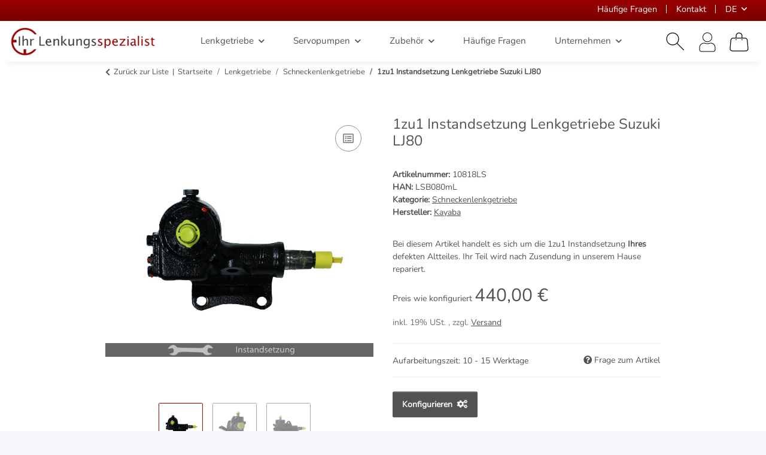

--- FILE ---
content_type: text/html; charset=utf-8
request_url: https://www.ihrlenkungsspezialist.de/1zu1-Instandsetzung-Lenkgetriebe-Suzuki-LJ80
body_size: 45230
content:
<!DOCTYPE html>
<html lang="de" itemscope itemtype="https://schema.org/ItemPage">
    
    <head>
<meta name="kk-dropper-io-token" content="cb412044f210cb65c86fbd77d3c59041">
        
            <meta http-equiv="content-type" content="text/html; charset=utf-8">
            <meta name="description" itemprop="description" content="Bei diesem Artikel handelt es sich um die 1zu1 Instandsetzung Ihres defekten Altteiles Ihr Teil wird nach Zusendung in unserem Hause repariert">
                        <meta name="viewport" content="width=device-width, initial-scale=1.0">
            <meta http-equiv="X-UA-Compatible" content="IE=edge">
                        <meta name="robots" content="index, follow">

            <meta itemprop="url" content="https://www.ihrlenkungsspezialist.de/1zu1-Instandsetzung-Lenkgetriebe-Suzuki-LJ80">
            <meta property="og:type" content="website">
            <meta property="og:site_name" content="1zu1 Instandsetzung Lenkgetriebe Suzuki LJ80, 440,00 €">
            <meta property="og:title" content="1zu1 Instandsetzung Lenkgetriebe Suzuki LJ80, 440,00 €">
            <meta property="og:description" content="Bei diesem Artikel handelt es sich um die 1zu1 Instandsetzung Ihres defekten Altteiles Ihr Teil wird nach Zusendung in unserem Hause repariert">
            <meta property="og:url" content="https://www.ihrlenkungsspezialist.de/1zu1-Instandsetzung-Lenkgetriebe-Suzuki-LJ80">

                                    
                            <meta itemprop="image" content="https://www.ihrlenkungsspezialist.de/media/image/product/11018/lg/1zu1-instandsetzung-lenkgetriebe-suzuki-lj80.jpg">
                <meta property="og:image" content="https://www.ihrlenkungsspezialist.de/media/image/product/11018/lg/1zu1-instandsetzung-lenkgetriebe-suzuki-lj80.jpg">
                <meta property="og:image:width" content="800">
                <meta property="og:image:height" content="800">
                    

        <title itemprop="name">1zu1 Instandsetzung Lenkgetriebe Suzuki LJ80, 440,00 €</title>

                    
<style type="text/css" data-dropper-inlined="//www.ihrlenkungsspezialist.de/plugins/kk_dropper/drops/Shared/framework.css?v=100.19.11">
._t-center{text-align:center}._t-left{text-align:left}._t-right{text-align:right}._v-middle{vertical-align:middle!important}._v-top{vertical-align:top!important}._v-bottom{vertical-align:bottom!important}._v-baseline{vertical-align:baseline!important}._m-0{margin:0!important}._m-0-top{margin-top:0!important}._m-0-bottom{margin-bottom:0!important}._m-0-right{margin-right:0!important}._m-0-left{margin-left:0!important}._m-025{margin:.25em!important}._m-025-top{margin-top:.25em!important}._m-025-bottom{margin-bottom:.25em!important}._m-025-right{margin-right:.25em!important}._m-025-left{margin-left:.25em!important}._m-05{margin:.5em!important}._m-05-top{margin-top:.5em!important}._m-05-bottom{margin-bottom:.5em!important}._m-05-right{margin-right:.5em!important}._m-05-left{margin-left:.5em!important}._m-075{margin:.75em!important}._m-075-top{margin-top:.75em!important}._m-075-bottom{margin-bottom:.75em!important}._m-075-right{margin-right:.75em!important}._m-075-left{margin-left:.75em!important}._m-1{margin:1em!important}._m-1-top{margin-top:1em!important}._m-1-bottom{margin-bottom:1em!important}._m-1-right{margin-right:1em!important}._m-1-left{margin-left:1em!important}._m-125{margin:1.25em!important}._m-125-top{margin-top:1.25em!important}._m-125-bottom{margin-bottom:1.25em!important}._m-125-right{margin-right:1.25em!important}._m-125-left{margin-left:1.25em!important}._m-15{margin:1.5em!important}._m-15-top{margin-top:1.5em!important}._m-15-bottom{margin-bottom:1.5em!important}._m-15-right{margin-right:1.5em!important}._m-15-left{margin-left:1.5em!important}._m-175{margin:1.75em!important}._m-175-top{margin-top:1.75em!important}._m-175-bottom{margin-bottom:1.75em!important}._m-175-right{margin-right:1.75em!important}._m-175-left{margin-left:1.75em!important}._m-2{margin:2em!important}._m-2-top{margin-top:2em!important}._m-2-bottom{margin-bottom:2em!important}._m-2-right{margin-right:2em!important}._m-2-left{margin-left:2em!important}._m-25{margin:2.5em!important}._m-25-top{margin-top:2.5em!important}._m-25-bottom{margin-bottom:2.5em!important}._m-25-right{margin-right:2.5em!important}._m-25-left{margin-left:2.5em!important}._m-3{margin:3em!important}._m-3-top{margin-top:3em!important}._m-3-bottom{margin-bottom:3em!important}._m-3-right{margin-right:3em!important}._m-3-left{margin-left:3em!important}._m-4{margin:4em!important}._m-4-top{margin-top:4em!important}._m-4-bottom{margin-bottom:4em!important}._m-4-right{margin-right:4em!important}._m-4-left{margin-left:4em!important}._m-5{margin:5em!important}._m-5-top{margin-top:5em!important}._m-5-bottom{margin-bottom:5em!important}._m-5-right{margin-right:5em!important}._m-5-left{margin-left:5em!important}._p-0{padding:0!important}._p-0-top{padding-top:0!important}._p-0-bottom{padding-bottom:0!important}._p-0-right{padding-right:0!important}._p-0-left{padding-left:0!important}._p-025{padding:.25em!important}._p-025-top{padding-top:.25em!important}._p-025-bottom{padding-bottom:.25em!important}._p-025-right{padding-right:.25em!important}._p-025-left{padding-left:.25em!important}._p-05{padding:.5em!important}._p-05-top{padding-top:.5em!important}._p-05-bottom{padding-bottom:.5em!important}._p-05-right{padding-right:.5em!important}._p-05-left{padding-left:.5em!important}._p-075{padding:.75em!important}._p-075-top{padding-top:.75em!important}._p-075-bottom{padding-bottom:.75em!important}._p-075-right{padding-right:.75em!important}._p-075-left{padding-left:.75em!important}._p-1{padding:1em!important}._p-1-top{padding-top:1em!important}._p-1-bottom{padding-bottom:1em!important}._p-1-right{padding-right:1em!important}._p-1-left{padding-left:1em!important}._p-125{padding:1.25em!important}._p-125-top{padding-top:1.25em!important}._p-125-bottom{padding-bottom:1.25em!important}._p-125-right{padding-right:1.25em!important}._p-125-left{padding-left:1.25em!important}._p-15{padding:1.5em!important}._p-15-top{padding-top:1.5em!important}._p-15-bottom{padding-bottom:1.5em!important}._p-15-right{padding-right:1.5em!important}._p-15-left{padding-left:1.5em!important}._p-175{padding:1.75em!important}._p-175-top{padding-top:1.75em!important}._p-175-bottom{padding-bottom:1.75em!important}._p-175-right{padding-right:1.75em!important}._p-175-left{padding-left:1.75em!important}._p-2{padding:2em!important}._p-2-top{padding-top:2em!important}._p-2-bottom{padding-bottom:2em!important}._p-2-right{padding-right:2em!important}._p-2-left{padding-left:2em!important}._p-25{padding:2.5em!important}._p-25-top{padding-top:2.5em!important}._p-25-bottom{padding-bottom:2.5em!important}._p-25-right{padding-right:2.5em!important}._p-25-left{padding-left:2.5em!important}._p-3{padding:3em!important}._p-3-top{padding-top:3em!important}._p-3-bottom{padding-bottom:3em!important}._p-3-right{padding-right:3em!important}._p-3-left{padding-left:3em!important}._p-4{padding:4em!important}._p-4-top{padding-top:4em!important}._p-4-bottom{padding-bottom:4em!important}._p-4-right{padding-right:4em!important}._p-4-left{padding-left:4em!important}._p-5{padding:5em!important}._p-5-top{padding-top:5em!important}._p-5-bottom{padding-bottom:5em!important}._p-5-right{padding-right:5em!important}._p-5-left{padding-left:5em!important}._fs-0{font-size:0!important}._fs-01{font-size:.1em!important}._fs-02{font-size:.2em!important}._fs-03{font-size:.3em!important}._fs-04{font-size:.4em!important}._fs-05{font-size:.5em!important}._fs-06{font-size:.6em!important}._fs-07{font-size:.7em!important}._fs-075{font-size:.75em!important}._fs-08{font-size:.8em!important}._fs-09{font-size:.9em!important}._fs-095{font-size:.95em!important}._fs-1{font-size:1em!important}._fs-11{font-size:1.1em!important}._fs-12{font-size:1.2em!important}._fs-13{font-size:1.3em!important}._fs-14{font-size:1.4em!important}._fs-15{font-size:1.5em!important}._fs-16{font-size:1.6em!important}._fs-17{font-size:1.7em!important}._fs-18{font-size:1.8em!important}._fs-19{font-size:1.9em!important}._fs-2{font-size:2em!important}._fs-25{font-size:2.5em!important}._fs-3{font-size:3em!important}._fs-35{font-size:3.5em!important}._fs-4{font-size:4em!important}._fs-5{font-size:5em!important}._fs-6{font-size:6em!important}._fs-7{font-size:7em!important}._left{float:left!important}._right{float:right!important}._fw-light{font-weight:300!important}._fw-normal{font-weight:400!important}._fw-bold{font-weight:700!important}._fw-heavy{font-weight:800!important}._lh-normal{line-height:normal!important}._lh-0{line-height:0!important}._lh-1{line-height:1!important}._lh-11{line-height:1.1!important}._lh-12{line-height:1.2!important}._lh-13{line-height:1.3!important}._lh-14{line-height:1.4!important}._lh-15{line-height:1.5!important}._lh-2{line-height:1.5!important}._relative{position:relative}._absolute{position:absolute}._static{position:static}._d-block{display:block}._d-inline{display:inline}._d-inline-block{display:inline-block}._d-table{display:table}._d-table-row{display:table-row}._d-table-cell{display:table-cell}._hcenter{display:table;margin-left:auto;margin-right:auto}._br-0{border-radius:0!important}._br-2{border-radius:2px!important}._b-left{border-left:1px solid #ddd!important}._b-right{border-right:1px solid #ddd!important}._b-top{border-top:1px solid #ddd!important}._b-bottom{border-bottom:1px solid #ddd!important}._b-all{border:1px solid #ddd!important}._b-none{border:0 none!important}._c-default{cursor:default!important}._c-pointer{cursor:pointer!important}._click-through{pointer-events:none!important}._o-0{opacity:0!important}._o-01{opacity:.1!important}._o-02{opacity:.2!important}._o-03{opacity:.3!important}._o-04{opacity:.4!important}._o-05{opacity:.5!important}._o-06{opacity:.6!important}._o-07{opacity:.7!important}._o-08{opacity:.8!important}._o-09{opacity:.9!important}._o-1{opacity:1!important}._o-1-hover:hover{opacity:1!important}._w-5{width:5%!important}._w-10{width:10%!important}._w-15{width:15%!important}._w-20{width:20%!important}._w-25{width:25%!important}._w-30{width:30%!important}._w-33{width:33.333333333333333%!important}._w-35{width:35%!important}._w-30{width:30%!important}._w-40{width:40%!important}._w-50{width:50%!important}._w-60{width:60%!important}._w-66{width:66%!important}._w-70{width:70%!important}._w-75{width:75%!important}._w-80{width:80%!important}._w-85{width:85%!important}._w-90{width:90%!important}._w-95{width:95%!important}._w-100{width:100%!important}._dg{display:block;clear:both}._dgw{display:flex;flex-wrap:wrap;flex-direction:row;--dg-units:12;--dg-gap-x:30px;--dg-gap-y:30px}._dg>._dgw{gap:0 var(--dg-gap-x);margin:calc(-1 * var(--dg-gap-y)/ 2) 0}._dgs{--dg-offset:0;--dg-span:var(--dg-units);display:block}._dgw>._dgs{width:calc(((var(--dg-span)/ var(--dg-units)) * 100%) - ((var(--dg-units) - var(--dg-span))/ var(--dg-units)) * var(--dg-gap-x));margin-left:calc(((var(--dg-offset)/ var(--dg-units)) * 100%) + (var(--dg-offset) * (var(--dg-gap-x)/ var(--dg-units))));padding:calc(var(--dg-gap-y)/ 2) 0}._dgb{display:none;width:100%;clear:both}i.kk-icon-svg{display:inline-block;display:inline-flex;align-self:center;line-height:1;align-items:center;position:relative;top:.125em}i.kk-icon-svg>svg{height:1em;fill:currentColor}i.kk-icon-boxed{width:1em;text-align:center}.kk-loader,.kk-loader:after,.kk-loader:before{animation:kk_loader 1s infinite ease-in-out;width:1em;height:4em}.kk-loader{text-indent:-9999em;position:relative;font-size:11px;transform:translateZ(0);animation-delay:-.16s;margin:0 auto;top:50px}.kk-loader:after,.kk-loader:before{position:absolute;top:0;content:''}.kk-loader:before{left:-1.5em;animation-delay:-.32s}.kk-loader:after{left:1.5em}@keyframes kk_loader{0%,100%,80%{box-shadow:0 0;height:4em}40%{box-shadow:0 -2em;height:5em}}.kk-drop-lazy-load-container{position:relative}.kk-drop-lazy-load-container .kk-loader{opacity:.15;position:absolute;left:50%;transform:translateX(-50%) translateZ(0)}
</style>
<style type="text/css" data-dropper-inlined="//www.ihrlenkungsspezialist.de/plugins/kk_dropper/integrations/INT_Nova/css/style.css?v=1.1.3">
.int-nova-article-wrapper.product-wrapper{height:auto!important}
</style>
<meta name="kk-dropper-stylesheets" content="">
<link rel="canonical" href="https://www.ihrlenkungsspezialist.de/1zu1-Instandsetzung-Lenkgetriebe-Suzuki-LJ80">
        
        

        
            <link rel="icon" href="https://www.ihrlenkungsspezialist.de/favicon.ico" sizes="48x48">
            <link rel="icon" href="https://www.ihrlenkungsspezialist.de/favicon.svg" sizes="any" type="image/svg+xml">
            <link rel="apple-touch-icon" href="https://www.ihrlenkungsspezialist.de/apple-touch-icon.png">
            <link rel="manifest" href="https://www.ihrlenkungsspezialist.de/site.webmanifest">
            <meta name="msapplication-TileColor" content="#1C1D2C">
            <meta name="msapplication-TileImage" content="https://www.ihrlenkungsspezialist.de/mstile-144x144.png">
        
        
            <meta name="theme-color" content="#1C1D2C">
        

        
                                                    
                <style id="criticalCSS">
                    
                        @font-face{font-family:"Nunito";font-style:normal;font-weight:400;font-display:swap;src:url(../../../NOVAChild/themes/base/fonts/ils1.woff2) format("woff2");unicode-range:U+0000-00FF, U+0131, U+0152-0153, U+02BB-02BC, U+02C6, U+02DA, U+02DC, U+2000-206F, U+2074, U+20AC, U+2122, U+2191, U+2193, U+2212, U+2215, U+FEFF, U+FFFD}:root{--blue: #007bff;--indigo: #6610f2;--purple: #6f42c1;--pink: #e83e8c;--red: #dc3545;--orange: #fd7e14;--yellow: #ffc107;--green: #28a745;--teal: #20c997;--cyan: #17a2b8;--white: #ffffff;--gray: #707070;--gray-dark: #343a40;--primary: #990000;--secondary: #525252;--success: #1C871E;--info: #525252;--warning: #f39932;--danger: #b90000;--light: #f5f7fa;--dark: #525252;--gray: #707070;--gray-light: #f5f7fa;--gray-medium: #ebebeb;--gray-dark: #9b9b9b;--gray-darker: #525252;--breakpoint-xs: 0;--breakpoint-sm: 576px;--breakpoint-md: 768px;--breakpoint-lg: 992px;--breakpoint-xl: 1300px;--font-family-sans-serif: "Open Sans", sans-serif;--font-family-monospace: SFMono-Regular, Menlo, Monaco, Consolas, "Liberation Mono", "Courier New", monospace}*,*::before,*::after{box-sizing:border-box}html{font-family:sans-serif;line-height:1.15;-webkit-text-size-adjust:100%;-webkit-tap-highlight-color:rgba(0, 0, 0, 0)}article,aside,figcaption,figure,footer,header,hgroup,main,nav,section{display:block}body{margin:0;font-family:"Open Sans", sans-serif;font-size:0.875rem;font-weight:400;line-height:1.5;color:#525252;text-align:left;background-color:#f5f7fa}[tabindex="-1"]:focus:not(:focus-visible){outline:0 !important}hr{box-sizing:content-box;height:0;overflow:visible}h1,h2,h3,h4,h5,h6{margin-top:0;margin-bottom:1rem}p{margin-top:0;margin-bottom:1rem}abbr[title],abbr[data-original-title]{text-decoration:underline;text-decoration:underline dotted;cursor:help;border-bottom:0;text-decoration-skip-ink:none}address{margin-bottom:1rem;font-style:normal;line-height:inherit}ol,ul,dl{margin-top:0;margin-bottom:1rem}ol ol,ul ul,ol ul,ul ol{margin-bottom:0}dt{font-weight:700}dd{margin-bottom:0.5rem;margin-left:0}blockquote{margin:0 0 1rem}b,strong{font-weight:bolder}small{font-size:80%}sub,sup{position:relative;font-size:75%;line-height:0;vertical-align:baseline}sub{bottom:-0.25em}sup{top:-0.5em}a{color:#525252;text-decoration:underline;background-color:transparent}a:hover{color:#990000;text-decoration:none}a:not([href]):not([class]){color:inherit;text-decoration:none}a:not([href]):not([class]):hover{color:inherit;text-decoration:none}pre,code,kbd,samp{font-family:SFMono-Regular, Menlo, Monaco, Consolas, "Liberation Mono", "Courier New", monospace;font-size:1em}pre{margin-top:0;margin-bottom:1rem;overflow:auto;-ms-overflow-style:scrollbar}figure{margin:0 0 1rem}img{vertical-align:middle;border-style:none}svg{overflow:hidden;vertical-align:middle}table{border-collapse:collapse}caption{padding-top:0.75rem;padding-bottom:0.75rem;color:#707070;text-align:left;caption-side:bottom}th{text-align:inherit;text-align:-webkit-match-parent}label{display:inline-block;margin-bottom:0.5rem}button{border-radius:0}button:focus:not(:focus-visible){outline:0}input,button,select,optgroup,textarea{margin:0;font-family:inherit;font-size:inherit;line-height:inherit}button,input{overflow:visible}button,select{text-transform:none}[role="button"]{cursor:pointer}select{word-wrap:normal}button,[type="button"],[type="reset"],[type="submit"]{-webkit-appearance:button}button:not(:disabled),[type="button"]:not(:disabled),[type="reset"]:not(:disabled),[type="submit"]:not(:disabled){cursor:pointer}button::-moz-focus-inner,[type="button"]::-moz-focus-inner,[type="reset"]::-moz-focus-inner,[type="submit"]::-moz-focus-inner{padding:0;border-style:none}input[type="radio"],input[type="checkbox"]{box-sizing:border-box;padding:0}textarea{overflow:auto;resize:vertical}fieldset{min-width:0;padding:0;margin:0;border:0}legend{display:block;width:100%;max-width:100%;padding:0;margin-bottom:0.5rem;font-size:1.5rem;line-height:inherit;color:inherit;white-space:normal}progress{vertical-align:baseline}[type="number"]::-webkit-inner-spin-button,[type="number"]::-webkit-outer-spin-button{height:auto}[type="search"]{outline-offset:-2px;-webkit-appearance:none}[type="search"]::-webkit-search-decoration{-webkit-appearance:none}::-webkit-file-upload-button{font:inherit;-webkit-appearance:button}output{display:inline-block}summary{display:list-item;cursor:pointer}template{display:none}[hidden]{display:none !important}.img-fluid{max-width:100%;height:auto}.img-thumbnail{padding:0.25rem;background-color:#f5f7fa;border:1px solid #dee2e6;border-radius:0.125rem;box-shadow:0 1px 2px rgba(0, 0, 0, 0.075);max-width:100%;height:auto}.figure{display:inline-block}.figure-img{margin-bottom:0.5rem;line-height:1}.figure-caption{font-size:90%;color:#707070}code{font-size:87.5%;color:#e83e8c;word-wrap:break-word}a>code{color:inherit}kbd{padding:0.2rem 0.4rem;font-size:87.5%;color:#ffffff;background-color:#212529;border-radius:0.125rem;box-shadow:inset 0 -0.1rem 0 rgba(0, 0, 0, 0.25)}kbd kbd{padding:0;font-size:100%;font-weight:700;box-shadow:none}pre{display:block;font-size:87.5%;color:#212529}pre code{font-size:inherit;color:inherit;word-break:normal}.pre-scrollable{max-height:340px;overflow-y:scroll}.container,.container-fluid,.container-sm,.container-md,.container-lg,.container-xl{width:100%;padding-right:1rem;padding-left:1rem;margin-right:auto;margin-left:auto}@media (min-width:576px){.container,.container-sm{max-width:97vw}}@media (min-width:768px){.container,.container-sm,.container-md{max-width:720px}}@media (min-width:992px){.container,.container-sm,.container-md,.container-lg{max-width:960px}}@media (min-width:1300px){.container,.container-sm,.container-md,.container-lg,.container-xl{max-width:1250px}}.row{display:flex;flex-wrap:wrap;margin-right:-1rem;margin-left:-1rem}.no-gutters{margin-right:0;margin-left:0}.no-gutters>.col,.no-gutters>[class*="col-"]{padding-right:0;padding-left:0}.col-1,.col-2,.col-3,.col-4,.col-5,.col-6,.col-7,.col-8,.col-9,.col-10,.col-11,.col-12,.col,.col-auto,.col-sm-1,.col-sm-2,.col-sm-3,.col-sm-4,.col-sm-5,.col-sm-6,.col-sm-7,.col-sm-8,.col-sm-9,.col-sm-10,.col-sm-11,.col-sm-12,.col-sm,.col-sm-auto,.col-md-1,.col-md-2,.col-md-3,.col-md-4,.col-md-5,.col-md-6,.col-md-7,.col-md-8,.col-md-9,.col-md-10,.col-md-11,.col-md-12,.col-md,.col-md-auto,.col-lg-1,.col-lg-2,.col-lg-3,.col-lg-4,.col-lg-5,.col-lg-6,.col-lg-7,.col-lg-8,.col-lg-9,.col-lg-10,.col-lg-11,.col-lg-12,.col-lg,.col-lg-auto,.col-xl-1,.col-xl-2,.col-xl-3,.col-xl-4,.col-xl-5,.col-xl-6,.col-xl-7,.col-xl-8,.col-xl-9,.col-xl-10,.col-xl-11,.col-xl-12,.col-xl,.col-xl-auto{position:relative;width:100%;padding-right:1rem;padding-left:1rem}.col{flex-basis:0;flex-grow:1;max-width:100%}.row-cols-1>*{flex:0 0 100%;max-width:100%}.row-cols-2>*{flex:0 0 50%;max-width:50%}.row-cols-3>*{flex:0 0 33.3333333333%;max-width:33.3333333333%}.row-cols-4>*{flex:0 0 25%;max-width:25%}.row-cols-5>*{flex:0 0 20%;max-width:20%}.row-cols-6>*{flex:0 0 16.6666666667%;max-width:16.6666666667%}.col-auto{flex:0 0 auto;width:auto;max-width:100%}.col-1{flex:0 0 8.33333333%;max-width:8.33333333%}.col-2{flex:0 0 16.66666667%;max-width:16.66666667%}.col-3{flex:0 0 25%;max-width:25%}.col-4{flex:0 0 33.33333333%;max-width:33.33333333%}.col-5{flex:0 0 41.66666667%;max-width:41.66666667%}.col-6{flex:0 0 50%;max-width:50%}.col-7{flex:0 0 58.33333333%;max-width:58.33333333%}.col-8{flex:0 0 66.66666667%;max-width:66.66666667%}.col-9{flex:0 0 75%;max-width:75%}.col-10{flex:0 0 83.33333333%;max-width:83.33333333%}.col-11{flex:0 0 91.66666667%;max-width:91.66666667%}.col-12{flex:0 0 100%;max-width:100%}.order-first{order:-1}.order-last{order:13}.order-0{order:0}.order-1{order:1}.order-2{order:2}.order-3{order:3}.order-4{order:4}.order-5{order:5}.order-6{order:6}.order-7{order:7}.order-8{order:8}.order-9{order:9}.order-10{order:10}.order-11{order:11}.order-12{order:12}.offset-1{margin-left:8.33333333%}.offset-2{margin-left:16.66666667%}.offset-3{margin-left:25%}.offset-4{margin-left:33.33333333%}.offset-5{margin-left:41.66666667%}.offset-6{margin-left:50%}.offset-7{margin-left:58.33333333%}.offset-8{margin-left:66.66666667%}.offset-9{margin-left:75%}.offset-10{margin-left:83.33333333%}.offset-11{margin-left:91.66666667%}@media (min-width:576px){.col-sm{flex-basis:0;flex-grow:1;max-width:100%}.row-cols-sm-1>*{flex:0 0 100%;max-width:100%}.row-cols-sm-2>*{flex:0 0 50%;max-width:50%}.row-cols-sm-3>*{flex:0 0 33.3333333333%;max-width:33.3333333333%}.row-cols-sm-4>*{flex:0 0 25%;max-width:25%}.row-cols-sm-5>*{flex:0 0 20%;max-width:20%}.row-cols-sm-6>*{flex:0 0 16.6666666667%;max-width:16.6666666667%}.col-sm-auto{flex:0 0 auto;width:auto;max-width:100%}.col-sm-1{flex:0 0 8.33333333%;max-width:8.33333333%}.col-sm-2{flex:0 0 16.66666667%;max-width:16.66666667%}.col-sm-3{flex:0 0 25%;max-width:25%}.col-sm-4{flex:0 0 33.33333333%;max-width:33.33333333%}.col-sm-5{flex:0 0 41.66666667%;max-width:41.66666667%}.col-sm-6{flex:0 0 50%;max-width:50%}.col-sm-7{flex:0 0 58.33333333%;max-width:58.33333333%}.col-sm-8{flex:0 0 66.66666667%;max-width:66.66666667%}.col-sm-9{flex:0 0 75%;max-width:75%}.col-sm-10{flex:0 0 83.33333333%;max-width:83.33333333%}.col-sm-11{flex:0 0 91.66666667%;max-width:91.66666667%}.col-sm-12{flex:0 0 100%;max-width:100%}.order-sm-first{order:-1}.order-sm-last{order:13}.order-sm-0{order:0}.order-sm-1{order:1}.order-sm-2{order:2}.order-sm-3{order:3}.order-sm-4{order:4}.order-sm-5{order:5}.order-sm-6{order:6}.order-sm-7{order:7}.order-sm-8{order:8}.order-sm-9{order:9}.order-sm-10{order:10}.order-sm-11{order:11}.order-sm-12{order:12}.offset-sm-0{margin-left:0}.offset-sm-1{margin-left:8.33333333%}.offset-sm-2{margin-left:16.66666667%}.offset-sm-3{margin-left:25%}.offset-sm-4{margin-left:33.33333333%}.offset-sm-5{margin-left:41.66666667%}.offset-sm-6{margin-left:50%}.offset-sm-7{margin-left:58.33333333%}.offset-sm-8{margin-left:66.66666667%}.offset-sm-9{margin-left:75%}.offset-sm-10{margin-left:83.33333333%}.offset-sm-11{margin-left:91.66666667%}}@media (min-width:768px){.col-md{flex-basis:0;flex-grow:1;max-width:100%}.row-cols-md-1>*{flex:0 0 100%;max-width:100%}.row-cols-md-2>*{flex:0 0 50%;max-width:50%}.row-cols-md-3>*{flex:0 0 33.3333333333%;max-width:33.3333333333%}.row-cols-md-4>*{flex:0 0 25%;max-width:25%}.row-cols-md-5>*{flex:0 0 20%;max-width:20%}.row-cols-md-6>*{flex:0 0 16.6666666667%;max-width:16.6666666667%}.col-md-auto{flex:0 0 auto;width:auto;max-width:100%}.col-md-1{flex:0 0 8.33333333%;max-width:8.33333333%}.col-md-2{flex:0 0 16.66666667%;max-width:16.66666667%}.col-md-3{flex:0 0 25%;max-width:25%}.col-md-4{flex:0 0 33.33333333%;max-width:33.33333333%}.col-md-5{flex:0 0 41.66666667%;max-width:41.66666667%}.col-md-6{flex:0 0 50%;max-width:50%}.col-md-7{flex:0 0 58.33333333%;max-width:58.33333333%}.col-md-8{flex:0 0 66.66666667%;max-width:66.66666667%}.col-md-9{flex:0 0 75%;max-width:75%}.col-md-10{flex:0 0 83.33333333%;max-width:83.33333333%}.col-md-11{flex:0 0 91.66666667%;max-width:91.66666667%}.col-md-12{flex:0 0 100%;max-width:100%}.order-md-first{order:-1}.order-md-last{order:13}.order-md-0{order:0}.order-md-1{order:1}.order-md-2{order:2}.order-md-3{order:3}.order-md-4{order:4}.order-md-5{order:5}.order-md-6{order:6}.order-md-7{order:7}.order-md-8{order:8}.order-md-9{order:9}.order-md-10{order:10}.order-md-11{order:11}.order-md-12{order:12}.offset-md-0{margin-left:0}.offset-md-1{margin-left:8.33333333%}.offset-md-2{margin-left:16.66666667%}.offset-md-3{margin-left:25%}.offset-md-4{margin-left:33.33333333%}.offset-md-5{margin-left:41.66666667%}.offset-md-6{margin-left:50%}.offset-md-7{margin-left:58.33333333%}.offset-md-8{margin-left:66.66666667%}.offset-md-9{margin-left:75%}.offset-md-10{margin-left:83.33333333%}.offset-md-11{margin-left:91.66666667%}}@media (min-width:992px){.col-lg{flex-basis:0;flex-grow:1;max-width:100%}.row-cols-lg-1>*{flex:0 0 100%;max-width:100%}.row-cols-lg-2>*{flex:0 0 50%;max-width:50%}.row-cols-lg-3>*{flex:0 0 33.3333333333%;max-width:33.3333333333%}.row-cols-lg-4>*{flex:0 0 25%;max-width:25%}.row-cols-lg-5>*{flex:0 0 20%;max-width:20%}.row-cols-lg-6>*{flex:0 0 16.6666666667%;max-width:16.6666666667%}.col-lg-auto{flex:0 0 auto;width:auto;max-width:100%}.col-lg-1{flex:0 0 8.33333333%;max-width:8.33333333%}.col-lg-2{flex:0 0 16.66666667%;max-width:16.66666667%}.col-lg-3{flex:0 0 25%;max-width:25%}.col-lg-4{flex:0 0 33.33333333%;max-width:33.33333333%}.col-lg-5{flex:0 0 41.66666667%;max-width:41.66666667%}.col-lg-6{flex:0 0 50%;max-width:50%}.col-lg-7{flex:0 0 58.33333333%;max-width:58.33333333%}.col-lg-8{flex:0 0 66.66666667%;max-width:66.66666667%}.col-lg-9{flex:0 0 75%;max-width:75%}.col-lg-10{flex:0 0 83.33333333%;max-width:83.33333333%}.col-lg-11{flex:0 0 91.66666667%;max-width:91.66666667%}.col-lg-12{flex:0 0 100%;max-width:100%}.order-lg-first{order:-1}.order-lg-last{order:13}.order-lg-0{order:0}.order-lg-1{order:1}.order-lg-2{order:2}.order-lg-3{order:3}.order-lg-4{order:4}.order-lg-5{order:5}.order-lg-6{order:6}.order-lg-7{order:7}.order-lg-8{order:8}.order-lg-9{order:9}.order-lg-10{order:10}.order-lg-11{order:11}.order-lg-12{order:12}.offset-lg-0{margin-left:0}.offset-lg-1{margin-left:8.33333333%}.offset-lg-2{margin-left:16.66666667%}.offset-lg-3{margin-left:25%}.offset-lg-4{margin-left:33.33333333%}.offset-lg-5{margin-left:41.66666667%}.offset-lg-6{margin-left:50%}.offset-lg-7{margin-left:58.33333333%}.offset-lg-8{margin-left:66.66666667%}.offset-lg-9{margin-left:75%}.offset-lg-10{margin-left:83.33333333%}.offset-lg-11{margin-left:91.66666667%}}@media (min-width:1300px){.col-xl{flex-basis:0;flex-grow:1;max-width:100%}.row-cols-xl-1>*{flex:0 0 100%;max-width:100%}.row-cols-xl-2>*{flex:0 0 50%;max-width:50%}.row-cols-xl-3>*{flex:0 0 33.3333333333%;max-width:33.3333333333%}.row-cols-xl-4>*{flex:0 0 25%;max-width:25%}.row-cols-xl-5>*{flex:0 0 20%;max-width:20%}.row-cols-xl-6>*{flex:0 0 16.6666666667%;max-width:16.6666666667%}.col-xl-auto{flex:0 0 auto;width:auto;max-width:100%}.col-xl-1{flex:0 0 8.33333333%;max-width:8.33333333%}.col-xl-2{flex:0 0 16.66666667%;max-width:16.66666667%}.col-xl-3{flex:0 0 25%;max-width:25%}.col-xl-4{flex:0 0 33.33333333%;max-width:33.33333333%}.col-xl-5{flex:0 0 41.66666667%;max-width:41.66666667%}.col-xl-6{flex:0 0 50%;max-width:50%}.col-xl-7{flex:0 0 58.33333333%;max-width:58.33333333%}.col-xl-8{flex:0 0 66.66666667%;max-width:66.66666667%}.col-xl-9{flex:0 0 75%;max-width:75%}.col-xl-10{flex:0 0 83.33333333%;max-width:83.33333333%}.col-xl-11{flex:0 0 91.66666667%;max-width:91.66666667%}.col-xl-12{flex:0 0 100%;max-width:100%}.order-xl-first{order:-1}.order-xl-last{order:13}.order-xl-0{order:0}.order-xl-1{order:1}.order-xl-2{order:2}.order-xl-3{order:3}.order-xl-4{order:4}.order-xl-5{order:5}.order-xl-6{order:6}.order-xl-7{order:7}.order-xl-8{order:8}.order-xl-9{order:9}.order-xl-10{order:10}.order-xl-11{order:11}.order-xl-12{order:12}.offset-xl-0{margin-left:0}.offset-xl-1{margin-left:8.33333333%}.offset-xl-2{margin-left:16.66666667%}.offset-xl-3{margin-left:25%}.offset-xl-4{margin-left:33.33333333%}.offset-xl-5{margin-left:41.66666667%}.offset-xl-6{margin-left:50%}.offset-xl-7{margin-left:58.33333333%}.offset-xl-8{margin-left:66.66666667%}.offset-xl-9{margin-left:75%}.offset-xl-10{margin-left:83.33333333%}.offset-xl-11{margin-left:91.66666667%}}.nav{display:flex;flex-wrap:wrap;padding-left:0;margin-bottom:0;list-style:none}.nav-link{display:block;padding:0.5rem 1rem;text-decoration:none}.nav-link:hover,.nav-link:focus{text-decoration:none}.nav-link.disabled{color:#707070;pointer-events:none;cursor:default}.nav-tabs{border-bottom:1px solid #dee2e6}.nav-tabs .nav-link{margin-bottom:-1px;background-color:transparent;border:1px solid transparent;border-top-left-radius:10;border-top-right-radius:10}.nav-tabs .nav-link:hover,.nav-tabs .nav-link:focus{isolation:isolate;border-color:transparent}.nav-tabs .nav-link.disabled{color:#707070;background-color:transparent;border-color:transparent}.nav-tabs .nav-link.active,.nav-tabs .nav-item.show .nav-link{color:#525252;background-color:transparent;border-color:#990000}.nav-tabs .dropdown-menu{margin-top:-1px;border-top-left-radius:0;border-top-right-radius:0}.nav-pills .nav-link{background:none;border:0;border-radius:0.125rem}.nav-pills .nav-link.active,.nav-pills .show>.nav-link{color:#ffffff;background-color:#990000}.nav-fill>.nav-link,.nav-fill .nav-item{flex:1 1 auto;text-align:center}.nav-justified>.nav-link,.nav-justified .nav-item{flex-basis:0;flex-grow:1;text-align:center}.tab-content>.tab-pane{display:none}.tab-content>.active{display:block}.navbar{position:relative;display:flex;flex-wrap:wrap;align-items:center;justify-content:space-between;padding:0.4rem 1rem}.navbar .container,.navbar .container-fluid,.navbar .container-sm,.navbar .container-md,.navbar .container-lg,.navbar .container-xl,.navbar>.container-sm,.navbar>.container-md,.navbar>.container-lg,.navbar>.container-xl{display:flex;flex-wrap:wrap;align-items:center;justify-content:space-between}.navbar-brand{display:inline-block;padding-top:0.40625rem;padding-bottom:0.40625rem;margin-right:1rem;font-size:1rem;line-height:inherit;white-space:nowrap}.navbar-brand:hover,.navbar-brand:focus{text-decoration:none}.navbar-nav{display:flex;flex-direction:column;padding-left:0;margin-bottom:0;list-style:none}.navbar-nav .nav-link{padding-right:0;padding-left:0}.navbar-nav .dropdown-menu{position:static;float:none}.navbar-text{display:inline-block;padding-top:0.5rem;padding-bottom:0.5rem}.navbar-collapse{flex-basis:100%;flex-grow:1;align-items:center}.navbar-toggler{padding:0.25rem 0.75rem;font-size:1rem;line-height:1;background-color:transparent;border:1px solid transparent;border-radius:0.125rem}.navbar-toggler:hover,.navbar-toggler:focus{text-decoration:none}.navbar-toggler-icon{display:inline-block;width:1.5em;height:1.5em;vertical-align:middle;content:"";background:50% / 100% 100% no-repeat}.navbar-nav-scroll{max-height:75vh;overflow-y:auto}@media (max-width:575.98px){.navbar-expand-sm>.container,.navbar-expand-sm>.container-fluid,.navbar-expand-sm>.container-sm,.navbar-expand-sm>.container-md,.navbar-expand-sm>.container-lg,.navbar-expand-sm>.container-xl{padding-right:0;padding-left:0}}@media (min-width:576px){.navbar-expand-sm{flex-flow:row nowrap;justify-content:flex-start}.navbar-expand-sm .navbar-nav{flex-direction:row}.navbar-expand-sm .navbar-nav .dropdown-menu{position:absolute}.navbar-expand-sm .navbar-nav .nav-link{padding-right:1.5rem;padding-left:1.5rem}.navbar-expand-sm>.container,.navbar-expand-sm>.container-fluid,.navbar-expand-sm>.container-sm,.navbar-expand-sm>.container-md,.navbar-expand-sm>.container-lg,.navbar-expand-sm>.container-xl{flex-wrap:nowrap}.navbar-expand-sm .navbar-nav-scroll{overflow:visible}.navbar-expand-sm .navbar-collapse{display:flex !important;flex-basis:auto}.navbar-expand-sm .navbar-toggler{display:none}}@media (max-width:767.98px){.navbar-expand-md>.container,.navbar-expand-md>.container-fluid,.navbar-expand-md>.container-sm,.navbar-expand-md>.container-md,.navbar-expand-md>.container-lg,.navbar-expand-md>.container-xl{padding-right:0;padding-left:0}}@media (min-width:768px){.navbar-expand-md{flex-flow:row nowrap;justify-content:flex-start}.navbar-expand-md .navbar-nav{flex-direction:row}.navbar-expand-md .navbar-nav .dropdown-menu{position:absolute}.navbar-expand-md .navbar-nav .nav-link{padding-right:1.5rem;padding-left:1.5rem}.navbar-expand-md>.container,.navbar-expand-md>.container-fluid,.navbar-expand-md>.container-sm,.navbar-expand-md>.container-md,.navbar-expand-md>.container-lg,.navbar-expand-md>.container-xl{flex-wrap:nowrap}.navbar-expand-md .navbar-nav-scroll{overflow:visible}.navbar-expand-md .navbar-collapse{display:flex !important;flex-basis:auto}.navbar-expand-md .navbar-toggler{display:none}}@media (max-width:991.98px){.navbar-expand-lg>.container,.navbar-expand-lg>.container-fluid,.navbar-expand-lg>.container-sm,.navbar-expand-lg>.container-md,.navbar-expand-lg>.container-lg,.navbar-expand-lg>.container-xl{padding-right:0;padding-left:0}}@media (min-width:992px){.navbar-expand-lg{flex-flow:row nowrap;justify-content:flex-start}.navbar-expand-lg .navbar-nav{flex-direction:row}.navbar-expand-lg .navbar-nav .dropdown-menu{position:absolute}.navbar-expand-lg .navbar-nav .nav-link{padding-right:1.5rem;padding-left:1.5rem}.navbar-expand-lg>.container,.navbar-expand-lg>.container-fluid,.navbar-expand-lg>.container-sm,.navbar-expand-lg>.container-md,.navbar-expand-lg>.container-lg,.navbar-expand-lg>.container-xl{flex-wrap:nowrap}.navbar-expand-lg .navbar-nav-scroll{overflow:visible}.navbar-expand-lg .navbar-collapse{display:flex !important;flex-basis:auto}.navbar-expand-lg .navbar-toggler{display:none}}@media (max-width:1299.98px){.navbar-expand-xl>.container,.navbar-expand-xl>.container-fluid,.navbar-expand-xl>.container-sm,.navbar-expand-xl>.container-md,.navbar-expand-xl>.container-lg,.navbar-expand-xl>.container-xl{padding-right:0;padding-left:0}}@media (min-width:1300px){.navbar-expand-xl{flex-flow:row nowrap;justify-content:flex-start}.navbar-expand-xl .navbar-nav{flex-direction:row}.navbar-expand-xl .navbar-nav .dropdown-menu{position:absolute}.navbar-expand-xl .navbar-nav .nav-link{padding-right:1.5rem;padding-left:1.5rem}.navbar-expand-xl>.container,.navbar-expand-xl>.container-fluid,.navbar-expand-xl>.container-sm,.navbar-expand-xl>.container-md,.navbar-expand-xl>.container-lg,.navbar-expand-xl>.container-xl{flex-wrap:nowrap}.navbar-expand-xl .navbar-nav-scroll{overflow:visible}.navbar-expand-xl .navbar-collapse{display:flex !important;flex-basis:auto}.navbar-expand-xl .navbar-toggler{display:none}}.navbar-expand{flex-flow:row nowrap;justify-content:flex-start}.navbar-expand>.container,.navbar-expand>.container-fluid,.navbar-expand>.container-sm,.navbar-expand>.container-md,.navbar-expand>.container-lg,.navbar-expand>.container-xl{padding-right:0;padding-left:0}.navbar-expand .navbar-nav{flex-direction:row}.navbar-expand .navbar-nav .dropdown-menu{position:absolute}.navbar-expand .navbar-nav .nav-link{padding-right:1.5rem;padding-left:1.5rem}.navbar-expand>.container,.navbar-expand>.container-fluid,.navbar-expand>.container-sm,.navbar-expand>.container-md,.navbar-expand>.container-lg,.navbar-expand>.container-xl{flex-wrap:nowrap}.navbar-expand .navbar-nav-scroll{overflow:visible}.navbar-expand .navbar-collapse{display:flex !important;flex-basis:auto}.navbar-expand .navbar-toggler{display:none}.navbar-light .navbar-brand{color:rgba(0, 0, 0, 0.9)}.navbar-light .navbar-brand:hover,.navbar-light .navbar-brand:focus{color:rgba(0, 0, 0, 0.9)}.navbar-light .navbar-nav .nav-link{color:#525252}.navbar-light .navbar-nav .nav-link:hover,.navbar-light .navbar-nav .nav-link:focus{color:#990000}.navbar-light .navbar-nav .nav-link.disabled{color:rgba(0, 0, 0, 0.3)}.navbar-light .navbar-nav .show>.nav-link,.navbar-light .navbar-nav .active>.nav-link,.navbar-light .navbar-nav .nav-link.show,.navbar-light .navbar-nav .nav-link.active{color:rgba(0, 0, 0, 0.9)}.navbar-light .navbar-toggler{color:#525252;border-color:rgba(0, 0, 0, 0.1)}.navbar-light .navbar-toggler-icon{background-image:url("data:image/svg+xml,%3csvg xmlns='http://www.w3.org/2000/svg' width='30' height='30' viewBox='0 0 30 30'%3e%3cpath stroke='%23525252' stroke-linecap='round' stroke-miterlimit='10' stroke-width='2' d='M4 7h22M4 15h22M4 23h22'/%3e%3c/svg%3e")}.navbar-light .navbar-text{color:#525252}.navbar-light .navbar-text a{color:rgba(0, 0, 0, 0.9)}.navbar-light .navbar-text a:hover,.navbar-light .navbar-text a:focus{color:rgba(0, 0, 0, 0.9)}.navbar-dark .navbar-brand{color:#ffffff}.navbar-dark .navbar-brand:hover,.navbar-dark .navbar-brand:focus{color:#ffffff}.navbar-dark .navbar-nav .nav-link{color:rgba(255, 255, 255, 0.5)}.navbar-dark .navbar-nav .nav-link:hover,.navbar-dark .navbar-nav .nav-link:focus{color:rgba(255, 255, 255, 0.75)}.navbar-dark .navbar-nav .nav-link.disabled{color:rgba(255, 255, 255, 0.25)}.navbar-dark .navbar-nav .show>.nav-link,.navbar-dark .navbar-nav .active>.nav-link,.navbar-dark .navbar-nav .nav-link.show,.navbar-dark .navbar-nav .nav-link.active{color:#ffffff}.navbar-dark .navbar-toggler{color:rgba(255, 255, 255, 0.5);border-color:rgba(255, 255, 255, 0.1)}.navbar-dark .navbar-toggler-icon{background-image:url("data:image/svg+xml,%3csvg xmlns='http://www.w3.org/2000/svg' width='30' height='30' viewBox='0 0 30 30'%3e%3cpath stroke='rgba%28255, 255, 255, 0.5%29' stroke-linecap='round' stroke-miterlimit='10' stroke-width='2' d='M4 7h22M4 15h22M4 23h22'/%3e%3c/svg%3e")}.navbar-dark .navbar-text{color:rgba(255, 255, 255, 0.5)}.navbar-dark .navbar-text a{color:#ffffff}.navbar-dark .navbar-text a:hover,.navbar-dark .navbar-text a:focus{color:#ffffff}.pagination-sm .page-item.active .page-link::after,.pagination-sm .page-item.active .page-text::after{left:0.375rem;right:0.375rem}.pagination-lg .page-item.active .page-link::after,.pagination-lg .page-item.active .page-text::after{left:1.125rem;right:1.125rem}.page-item{position:relative}.page-item.active{font-weight:700}.page-item.active .page-link::after,.page-item.active .page-text::after{content:"";position:absolute;left:0.5625rem;bottom:0;right:0.5625rem;border-bottom:4px solid #990000}@media (min-width:768px){.dropdown-item.page-item{background-color:transparent}}.page-link,.page-text{text-decoration:none}.pagination{margin-bottom:0;justify-content:space-between;align-items:center}@media (min-width:768px){.pagination{justify-content:normal}.pagination .dropdown>.btn{display:none}.pagination .dropdown-menu{position:static !important;transform:none !important;display:flex;margin:0;padding:0;border:0;min-width:auto}.pagination .dropdown-item{width:auto;display:inline-block;padding:0}.pagination .dropdown-item.active{background-color:transparent;color:#525252}.pagination .dropdown-item:hover{background-color:transparent}.pagination .pagination-site{display:none}}@media (max-width:767.98px){.pagination .dropdown-item{padding:0}.pagination .dropdown-item.active .page-link,.pagination .dropdown-item.active .page-text,.pagination .dropdown-item:active .page-link,.pagination .dropdown-item:active .page-text{color:#525252}}.productlist-page-nav{align-items:center}.productlist-page-nav .pagination{margin:0}.productlist-page-nav .displayoptions{margin-bottom:1rem}@media (min-width:768px){.productlist-page-nav .displayoptions{margin-bottom:0}}.productlist-page-nav .displayoptions .btn-group+.btn-group+.btn-group{margin-left:0.5rem}.productlist-page-nav .result-option-wrapper{margin-right:0.5rem}.productlist-page-nav .productlist-item-info{margin-bottom:0.5rem;margin-left:auto;margin-right:auto;display:flex}@media (min-width:768px){.productlist-page-nav .productlist-item-info{margin-right:0;margin-bottom:0}.productlist-page-nav .productlist-item-info.productlist-item-border{border-right:1px solid #ebebeb;padding-right:1rem}}.productlist-page-nav.productlist-page-nav-header-m{margin-top:3rem}@media (min-width:768px){.productlist-page-nav.productlist-page-nav-header-m{margin-top:2rem}.productlist-page-nav.productlist-page-nav-header-m>.col{margin-top:1rem}}.productlist-page-nav-bottom{margin-bottom:2rem}.pagination-wrapper{margin-bottom:1rem;align-items:center;border-top:1px solid #f5f7fa;border-bottom:1px solid #f5f7fa;padding-top:0.5rem;padding-bottom:0.5rem}.pagination-wrapper .pagination-entries{font-weight:700;margin-bottom:1rem}@media (min-width:768px){.pagination-wrapper .pagination-entries{margin-bottom:0}}.pagination-wrapper .pagination-selects{margin-left:auto;margin-top:1rem}@media (min-width:768px){.pagination-wrapper .pagination-selects{margin-left:0;margin-top:0}}.pagination-wrapper .pagination-selects .pagination-selects-entries{margin-bottom:1rem}@media (min-width:768px){.pagination-wrapper .pagination-selects .pagination-selects-entries{margin-right:1rem;margin-bottom:0}}.pagination-no-wrapper{border:0;padding-top:0;padding-bottom:0}.topbar-wrapper{position:relative;z-index:1021;flex-direction:row-reverse}.sticky-header header{position:sticky;top:0}#jtl-nav-wrapper .form-control::placeholder,#jtl-nav-wrapper .form-control:focus::placeholder{color:#525252}#jtl-nav-wrapper .label-slide .form-group:not(.exclude-from-label-slide):not(.checkbox) label{background:#ffffff;color:#525252}header{box-shadow:0 1rem 0.5625rem -0.75rem rgba(0, 0, 0, 0.06);position:relative;z-index:1020}header .dropdown-menu{background-color:#ffffff;color:#525252}header .navbar-toggler{color:#525252}header .navbar-brand img{max-width:50vw;object-fit:contain}header .nav-right .dropdown-menu{margin-top:-0.03125rem;box-shadow:inset 0 1rem 0.5625rem -0.75rem rgba(0, 0, 0, 0.06)}@media (min-width:992px){header #mainNavigation{margin-right:1rem}}@media (max-width:991.98px){header .navbar-brand img{max-width:30vw}header .dropup,header .dropright,header .dropdown,header .dropleft,header .col,header [class*="col-"]{position:static}header .navbar-collapse{position:fixed;top:0;left:0;display:block;height:100vh !important;-webkit-overflow-scrolling:touch;max-width:16.875rem;transition:all 0.2s ease-in-out;z-index:1050;width:100%;background:#ffffff}header .navbar-collapse:not(.show){transform:translateX(-100%)}header .navbar-nav{transition:all 0.2s ease-in-out}header .navbar-nav .nav-item,header .navbar-nav .nav-link{margin-left:0;margin-right:0;padding-left:1rem;padding-right:1rem;padding-top:1rem;padding-bottom:1rem}header .navbar-nav .nav-link{margin-top:-1rem;margin-bottom:-1rem;margin-left:-1rem;margin-right:-1rem;display:flex;align-items:center;justify-content:space-between}header .navbar-nav .nav-link::after{content:'\f054' !important;font-family:"Font Awesome 5 Free" !important;font-weight:900;margin-left:0.5rem;margin-top:0;font-size:0.75em}header .navbar-nav .nav-item.dropdown>.nav-link>.product-count{display:none}header .navbar-nav .nav-item:not(.dropdown) .nav-link::after{display:none}header .navbar-nav .dropdown-menu{position:absolute;left:100%;top:0;box-shadow:none;width:100%;padding:0;margin:0}header .navbar-nav .dropdown-menu:not(.show){display:none}header .navbar-nav .dropdown-body{margin:0}header .navbar-nav .nav{flex-direction:column}header .nav-mobile-header{padding-left:1rem;padding-right:1rem}header .nav-mobile-header>.row{height:3.125rem}header .nav-mobile-header .nav-mobile-header-hr{margin-top:0;margin-bottom:0}header .nav-mobile-body{height:calc(100vh - 3.125rem);height:calc(var(--vh, 1vh) * 100 - 3.125rem);overflow-y:auto;position:relative}header .nav-scrollbar-inner{overflow:visible}header .nav-right{font-size:1rem}header .nav-right .dropdown-menu{width:100%}}@media (min-width:992px){header .navbar-collapse{height:4.3125rem}header .navbar-nav>.nav-item>.nav-link{position:relative;padding:1.5rem}header .navbar-nav>.nav-item>.nav-link::before{content:"";position:absolute;bottom:0;left:50%;transform:translateX(-50%);border-width:0 0 6px;border-color:#990000;border-style:solid;transition:width 0.4s;width:0}header .navbar-nav>.nav-item.active>.nav-link::before,header .navbar-nav>.nav-item:hover>.nav-link::before,header .navbar-nav>.nav-item.hover>.nav-link::before{width:100%}header .navbar-nav>.nav-item>.dropdown-menu{max-height:calc(100vh - 12.5rem);overflow:auto;margin-top:-0.03125rem;box-shadow:inset 0 1rem 0.5625rem -0.75rem rgba(0, 0, 0, 0.06)}header .navbar-nav>.nav-item.dropdown-full{position:static}header .navbar-nav>.nav-item.dropdown-full .dropdown-menu{width:100%}header .navbar-nav>.nav-item .product-count{display:none}header .navbar-nav>.nav-item .nav{flex-wrap:wrap}header .navbar-nav .nav .nav-link{padding:0}header .navbar-nav .nav .nav-link::after{display:none}header .navbar-nav .dropdown .nav-item{width:100%}header .nav-mobile-body{align-self:flex-start;width:100%}header .nav-scrollbar-inner{width:100%}header .nav-right .nav-link{padding-top:1.5rem;padding-bottom:1.5rem}header .submenu-headline::after{display:none}header .submenu-headline-toplevel{font-family:Montserrat, sans-serif;font-size:1rem;border-bottom:1px solid #ebebeb;margin-bottom:1rem}header .subcategory-wrapper .categories-recursive-dropdown{display:block;position:static !important;box-shadow:none}header .subcategory-wrapper .categories-recursive-dropdown>.nav{flex-direction:column}header .subcategory-wrapper .categories-recursive-dropdown .categories-recursive-dropdown{margin-left:0.25rem}}header .submenu-headline-image{margin-bottom:1rem;display:none}@media (min-width:992px){header .submenu-headline-image{display:block}}header #burger-menu{margin-right:1rem}header .table,header .dropdown-item,header .btn-outline-primary{color:#525252}header .dropdown-item{background-color:transparent}header .dropdown-item:hover{background-color:#f5f7fa}header .btn-outline-primary:hover{color:#f5f7fa}@media (min-width:992px){.nav-item-lg-m{margin-top:1.5rem;margin-bottom:1.5rem}}.fixed-search{background-color:#ffffff;box-shadow:0 0.25rem 0.5rem rgba(0, 0, 0, 0.2);padding-top:0.5rem;padding-bottom:0.5rem}.fixed-search .form-control{background-color:#ffffff;color:#525252}.fixed-search .form-control::placeholder{color:#525252}.main-search .twitter-typeahead{display:flex;flex-grow:1}.form-clear{align-items:center;bottom:8px;color:#525252;cursor:pointer;display:flex;height:24px;justify-content:center;position:absolute;right:52px;width:24px;z-index:10}.account-icon-dropdown .account-icon-dropdown-pass{margin-bottom:2rem}.account-icon-dropdown .dropdown-footer{background-color:#f5f7fa}.account-icon-dropdown .dropdown-footer a{text-decoration:underline}.account-icon-dropdown .account-icon-dropdown-logout{padding-bottom:0.5rem}.cart-dropdown-shipping-notice{color:#707070}.is-checkout header,.is-checkout .navbar{height:2.8rem}@media (min-width:992px){.is-checkout header,.is-checkout .navbar{height:4.2625rem}}.is-checkout .search-form-wrapper-fixed,.is-checkout .fixed-search{display:none}@media (max-width:991.98px){.nav-icons{height:2.8rem}}.search-form-wrapper-fixed{padding-top:0.5rem;padding-bottom:0.5rem}.full-width-mega .main-search-wrapper .twitter-typeahead{flex:1}@media (min-width:992px){.full-width-mega .main-search-wrapper{display:block}}@media (max-width:991.98px){.full-width-mega.sticky-top .main-search-wrapper{padding-right:0;padding-left:0;flex:0 0 auto;width:auto;max-width:100%}.full-width-mega.sticky-top .main-search-wrapper+.col,.full-width-mega.sticky-top .main-search-wrapper a{padding-left:0}.full-width-mega.sticky-top .main-search-wrapper .nav-link{padding-right:0.7rem}.full-width-mega .secure-checkout-icon{flex:0 0 auto;width:auto;max-width:100%;margin-left:auto}.full-width-mega .toggler-logo-wrapper{position:initial;width:max-content}}.full-width-mega .nav-icons-wrapper{padding-left:0}.full-width-mega .nav-logo-wrapper{padding-right:0;margin-right:auto}@media (min-width:992px){.full-width-mega .navbar-expand-lg .nav-multiple-row .navbar-nav{flex-wrap:wrap}.full-width-mega #mainNavigation.nav-multiple-row{height:auto;margin-right:0}.full-width-mega .nav-multiple-row .nav-scrollbar-inner{padding-bottom:0}.full-width-mega .nav-multiple-row .nav-scrollbar-arrow{display:none}.full-width-mega .menu-search-position-center .main-search-wrapper{margin-right:auto}.full-width-mega .menu-search-position-left .main-search-wrapper{margin-right:auto}.full-width-mega .menu-search-position-left .nav-logo-wrapper{margin-right:initial}.full-width-mega .menu-center-center.menu-multiple-rows-multiple .nav-scrollbar-inner{justify-content:center}.full-width-mega .menu-center-space-between.menu-multiple-rows-multiple .nav-scrollbar-inner{justify-content:space-between}}@media (min-width:992px){header.full-width-mega .nav-right .dropdown-menu{box-shadow:0 0 7px #000000}header .nav-multiple-row .navbar-nav>.nav-item>.nav-link{padding:1rem 1.5rem}}.slick-slider{position:relative;display:block;box-sizing:border-box;-webkit-touch-callout:none;-webkit-user-select:none;-khtml-user-select:none;-moz-user-select:none;-ms-user-select:none;user-select:none;-ms-touch-action:pan-y;touch-action:pan-y;-webkit-tap-highlight-color:transparent}.slick-list{position:relative;overflow:hidden;display:block;margin:0;padding:0}.slick-list:focus{outline:none}.slick-list.dragging{cursor:pointer;cursor:hand}.slick-slider .slick-track,.slick-slider .slick-list{-webkit-transform:translate3d(0, 0, 0);-moz-transform:translate3d(0, 0, 0);-ms-transform:translate3d(0, 0, 0);-o-transform:translate3d(0, 0, 0);transform:translate3d(0, 0, 0)}.slick-track{position:relative;left:0;top:0;display:block;margin-left:auto;margin-right:auto}.slick-track:before,.slick-track:after{content:"";display:table}.slick-track:after{clear:both}.slick-loading .slick-track{visibility:hidden}.slick-slide{float:left;height:100%;min-height:1px;display:none}[dir="rtl"] .slick-slide{float:right}.slick-slide img{display:block}.slick-slide.slick-loading img{display:none}.slick-slide.dragging img{pointer-events:none}.slick-initialized .slick-slide{display:block}.slick-loading .slick-slide{visibility:hidden}.slick-vertical .slick-slide{display:block;height:auto;border:1px solid transparent}.slick-arrow.slick-hidden{display:none}:root{--vh: 1vh}.fa,.fas,.far,.fal{display:inline-block}h1,h2,h3,h4,h5,h6,.h1,.h2,.h3,.productlist-filter-headline,.sidepanel-left .box-normal .box-normal-link,.h4,.h5,.h6{margin-bottom:1rem;font-family:Montserrat, sans-serif;font-weight:400;line-height:1.2;color:#525252}h1,.h1{font-size:1.875rem}h2,.h2{font-size:1.5rem}h3,.h3,.productlist-filter-headline,.sidepanel-left .box-normal .box-normal-link{font-size:1rem}h4,.h4{font-size:0.875rem}h5,.h5{font-size:0.875rem}h6,.h6{font-size:0.875rem}.banner .img-fluid{width:100%}.label-slide .form-group:not(.exclude-from-label-slide):not(.checkbox) label{display:none}.modal{display:none}.carousel-thumbnails .slick-arrow{opacity:0}.slick-dots{flex:0 0 100%;display:flex;justify-content:center;align-items:center;font-size:0;line-height:0;padding:0;height:1rem;width:100%;margin:2rem 0 0}.slick-dots li{margin:0 0.25rem;list-style-type:none}.slick-dots li button{width:0.75rem;height:0.75rem;padding:0;border-radius:50%;border:0.125rem solid #ebebeb;background-color:#ebebeb;transition:all 0.2s ease-in-out}.slick-dots li.slick-active button{background-color:#525252;border-color:#525252}.consent-modal:not(.active){display:none}.consent-banner-icon{width:1em;height:1em}.mini>#consent-banner{display:none}html{overflow-y:scroll}.dropdown-menu{display:none}.dropdown-toggle::after{content:"";margin-left:0.5rem;display:inline-block}.list-unstyled,.list-icons{padding-left:0;list-style:none}.input-group{position:relative;display:flex;flex-wrap:wrap;align-items:stretch;width:100%}.input-group>.form-control{flex:1 1 auto;width:1%}#main-wrapper{background:#ffffff}.container-fluid-xl{max-width:103.125rem}.nav-dividers .nav-item{position:relative}.nav-dividers .nav-item:not(:last-child)::after{content:"";position:absolute;right:0;top:0.5rem;height:calc(100% - 1rem);border-right:0.0625rem solid currentColor}.nav-link{text-decoration:none}.nav-scrollbar{overflow:hidden;display:flex;align-items:center}.nav-scrollbar .nav,.nav-scrollbar .navbar-nav{flex-wrap:nowrap}.nav-scrollbar .nav-item{white-space:nowrap}.nav-scrollbar-inner{overflow-x:auto;padding-bottom:1.5rem;align-self:flex-start}#shop-nav{align-items:center;flex-shrink:0;margin-left:auto}@media (max-width:767.98px){#shop-nav .nav-link{padding-left:0.7rem;padding-right:0.7rem}}.has-left-sidebar .breadcrumb-container{padding-left:0;padding-right:0}.breadcrumb{display:flex;flex-wrap:wrap;padding:0.5rem 0;margin-bottom:0;list-style:none;background-color:transparent;border-radius:0}.breadcrumb-item{display:none}@media (min-width:768px){.breadcrumb-item{display:flex}}.breadcrumb-item.active{font-weight:700}.breadcrumb-item.first{padding-left:0}.breadcrumb-item.first::before{display:none}.breadcrumb-item+.breadcrumb-item{padding-left:0.5rem}.breadcrumb-item+.breadcrumb-item::before{display:inline-block;padding-right:0.5rem;color:#707070;content:"/"}.breadcrumb-item.active{color:#525252;font-weight:700}.breadcrumb-item.first::before{display:none}.breadcrumb-arrow{display:flex}@media (min-width:768px){.breadcrumb-arrow{display:none}}.breadcrumb-arrow:first-child::before{content:'\f053' !important;font-family:"Font Awesome 5 Free" !important;font-weight:900;margin-right:6px}.breadcrumb-arrow:not(:first-child){padding-left:0}.breadcrumb-arrow:not(:first-child)::before{content:none}.breadcrumb-wrapper{margin-bottom:2rem}@media (min-width:992px){.breadcrumb-wrapper{border-style:solid;border-color:#ebebeb;border-width:1px 0}}.breadcrumb{font-size:0.8125rem}.breadcrumb a{text-decoration:none}.breadcrumb-back{padding-right:1rem;margin-right:1rem;border-right:1px solid #ebebeb}.hr-sect{display:flex;justify-content:center;flex-basis:100%;align-items:center;color:#525252;margin:8px 0;font-size:1.5rem;font-family:Montserrat, sans-serif}.hr-sect::before{margin:0 30px 0 0}.hr-sect::after{margin:0 0 0 30px}.hr-sect::before,.hr-sect::after{content:"";flex-grow:1;background:rgba(0, 0, 0, 0.1);height:1px;font-size:0;line-height:0}.hr-sect a{text-decoration:none;border-bottom:0.375rem solid transparent;font-weight:700}@media (max-width:991.98px){.hr-sect{text-align:center;border-top:1px solid rgba(0, 0, 0, 0.1);border-bottom:1px solid rgba(0, 0, 0, 0.1);padding:15px 0;margin:15px 0}.hr-sect::before,.hr-sect::after{margin:0;flex-grow:unset}.hr-sect a{border-bottom:none;margin:auto}}.slick-slider-other.is-not-opc{margin-bottom:2rem}.slick-slider-other.is-not-opc .carousel{margin-bottom:1.5rem}.slick-slider-other .slick-slider-other-container{padding-left:0;padding-right:0}@media (min-width:768px){.slick-slider-other .slick-slider-other-container{padding-left:1rem;padding-right:1rem}}.slick-slider-other .hr-sect{margin-bottom:2rem}#header-top-bar{position:relative;z-index:1021;flex-direction:row-reverse}#header-top-bar,header{background-color:#ffffff;color:#525252}.img-aspect-ratio{width:100%;height:auto}header{box-shadow:0 1rem 0.5625rem -0.75rem rgba(0, 0, 0, 0.06);position:relative;z-index:1020}header .navbar{padding:0;position:static}@media (min-width:992px){header{padding-bottom:0}header .navbar-brand{margin-right:3rem}}header .navbar-brand{padding-top:0.4rem;padding-bottom:0.4rem}header .navbar-brand img{height:2rem;width:auto}header .nav-right .dropdown-menu{margin-top:-0.03125rem;box-shadow:inset 0 1rem 0.5625rem -0.75rem rgba(0, 0, 0, 0.06)}@media (min-width:992px){header .navbar-brand{padding-top:0.6rem;padding-bottom:0.6rem}header .navbar-brand img{height:3.0625rem}header .navbar-collapse{height:4.3125rem}header .navbar-nav>.nav-item>.nav-link{position:relative;padding:1.5rem}header .navbar-nav>.nav-item>.nav-link::before{content:"";position:absolute;bottom:0;left:50%;transform:translateX(-50%);border-width:0 0 6px;border-color:#990000;border-style:solid;transition:width 0.4s;width:0}header .navbar-nav>.nav-item.active>.nav-link::before,header .navbar-nav>.nav-item:hover>.nav-link::before,header .navbar-nav>.nav-item.hover>.nav-link::before{width:100%}header .navbar-nav>.nav-item .nav{flex-wrap:wrap}header .navbar-nav .nav .nav-link{padding:0}header .navbar-nav .nav .nav-link::after{display:none}header .navbar-nav .dropdown .nav-item{width:100%}header .nav-mobile-body{align-self:flex-start;width:100%}header .nav-scrollbar-inner{width:100%}header .nav-right .nav-link{padding-top:1.5rem;padding-bottom:1.5rem}}.btn{display:inline-block;font-weight:600;color:#525252;text-align:center;vertical-align:middle;user-select:none;background-color:transparent;border:1px solid transparent;padding:0.625rem 0.9375rem;font-size:0.875rem;line-height:1.5;border-radius:0.125rem}.btn.disabled,.btn:disabled{opacity:0.65;box-shadow:none}.btn:not(:disabled):not(.disabled):active,.btn:not(:disabled):not(.disabled).active{box-shadow:none}.form-control{display:block;width:100%;height:calc(1.5em + 1.25rem + 2px);padding:0.625rem 0.9375rem;font-size:0.875rem;font-weight:400;line-height:1.5;color:#525252;background-color:#ffffff;background-clip:padding-box;border:1px solid #707070;border-radius:0.125rem;box-shadow:inset 0 1px 1px rgba(0, 0, 0, 0.075);transition:border-color 0.15s ease-in-out, box-shadow 0.15s ease-in-out}@media (prefers-reduced-motion:reduce){.form-control{transition:none}}.square{display:flex;position:relative}.square::before{content:"";display:inline-block;padding-bottom:100%}#product-offer .product-info ul.info-essential{margin:2rem 0;padding-left:0;list-style:none}.price_wrapper{margin-bottom:1.5rem}.price_wrapper .price{display:inline-block}.price_wrapper .bulk-prices{margin-top:1rem}.price_wrapper .bulk-prices .bulk-price{margin-right:0.25rem}#product-offer .product-info{border:0}#product-offer .product-info .bordered-top-bottom{padding:1rem;border-top:1px solid #f5f7fa;border-bottom:1px solid #f5f7fa}#product-offer .product-info ul.info-essential{margin:2rem 0}#product-offer .product-info .shortdesc{margin-bottom:1rem}#product-offer .product-info .product-offer{margin-bottom:2rem}#product-offer .product-info .product-offer>.row{margin-bottom:1.5rem}#product-offer .product-info .stock-information{border-top:1px solid #ebebeb;border-bottom:1px solid #ebebeb;align-items:flex-end}#product-offer .product-info .stock-information.stock-information-p{padding-top:1rem;padding-bottom:1rem}@media (max-width:767.98px){#product-offer .product-info .stock-information{margin-top:1rem}}#product-offer .product-info .question-on-item{margin-left:auto}#product-offer .product-info .question-on-item .question{padding:0}.product-detail .product-actions{position:absolute;z-index:1;right:2rem;top:1rem;display:flex;justify-content:center;align-items:center}.product-detail .product-actions .btn{margin:0 0.25rem}#image_wrapper{margin-bottom:3rem}#image_wrapper #gallery{margin-bottom:2rem}#image_wrapper .product-detail-image-topbar{display:none}.product-detail .product-thumbnails-wrapper .product-thumbnails{display:none}.flex-row-reverse{flex-direction:row-reverse !important}.flex-column{flex-direction:column !important}.justify-content-start{justify-content:flex-start !important}.collapse:not(.show){display:none}.d-none{display:none !important}.d-block{display:block !important}.d-flex{display:flex !important}.d-inline-block{display:inline-block !important}@media (min-width:992px){.d-lg-none{display:none !important}.d-lg-block{display:block !important}.d-lg-flex{display:flex !important}}@media (min-width:768px){.d-md-none{display:none !important}.d-md-block{display:block !important}.d-md-flex{display:flex !important}.d-md-inline-block{display:inline-block !important}}@media (min-width:992px){.justify-content-lg-end{justify-content:flex-end !important}}.list-gallery{display:flex;flex-direction:column}.list-gallery .second-wrapper{position:absolute;top:0;left:0;width:100%;height:100%}.list-gallery img.second{opacity:0}.form-group{margin-bottom:1rem}.btn-outline-secondary{color:#525252;border-color:#525252}.btn-group{display:inline-flex}.productlist-filter-headline{padding-bottom:0.5rem;margin-bottom:1rem}hr{margin-top:1rem;margin-bottom:1rem;border:0;border-top:1px solid rgba(0, 0, 0, 0.1)}.badge-circle-1{background-color:#ffffff}#content{padding-bottom:3rem}#content-wrapper{margin-top:0}#content-wrapper.has-fluid{padding-top:1rem}#content-wrapper:not(.has-fluid){padding-top:2rem}@media (min-width:992px){#content-wrapper:not(.has-fluid){padding-top:4rem}}aside h4{margin-bottom:1rem}aside .card{border:none;box-shadow:none;background-color:transparent}aside .card .card-title{margin-bottom:0.5rem;font-size:1.5rem;font-weight:600}aside .card.card-default .card-heading{border-bottom:none;padding-left:0;padding-right:0}aside .card.card-default>.card-heading>.card-title{color:#525252;font-weight:600;border-bottom:1px solid #ebebeb;padding:10px 0}aside .card>.card-body{padding:0}aside .card>.card-body .card-title{font-weight:600}aside .nav-panel .nav{flex-wrap:initial}aside .nav-panel>.nav>.active>.nav-link{border-bottom:0.375rem solid #990000;cursor:pointer}aside .nav-panel .active>.nav-link{font-weight:700}aside .nav-panel .nav-link[aria-expanded=true] i.fa-chevron-down{transform:rotate(180deg)}aside .nav-panel .nav-link,aside .nav-panel .nav-item{clear:left}aside .box .nav-link,aside .box .nav a,aside .box .dropdown-menu .dropdown-item{text-decoration:none;white-space:normal}aside .box .nav-link{padding-left:0;padding-right:0}aside .box .snippets-categories-nav-link-child{padding-left:0.5rem;padding-right:0.5rem}aside .box-monthlynews a .value{text-decoration:underline}aside .box-monthlynews a .value:hover{text-decoration:none}.box-categories .dropdown .collapse,.box-linkgroup .dropdown .collapse{background:#f5f7fa}.box-categories .nav-link{cursor:pointer}.box_login .register{text-decoration:underline}.box_login .register:hover{text-decoration:none}.box_login .register .fa{color:#990000}.box_login .resetpw{text-decoration:underline}.box_login .resetpw:hover{text-decoration:none}.jqcloud-word.w0{color:#c26666;font-size:70%}.jqcloud-word.w1{color:#ba5252;font-size:100%}.jqcloud-word.w2{color:#b13d3d;font-size:130%}.jqcloud-word.w3{color:#a92929;font-size:160%}.jqcloud-word.w4{color:#a11414;font-size:190%}.jqcloud-word.w5{color:#900;font-size:220%}.jqcloud-word.w6{color:#8d0000;font-size:250%}.jqcloud-word.w7{color:#810000;font-size:280%}.jqcloud{line-height:normal;overflow:hidden;position:relative}.jqcloud-word a{color:inherit !important;font-size:inherit !important;text-decoration:none !important}.jqcloud-word a:hover{color:#990000 !important}.searchcloud{width:100%;height:200px}#footer-boxes .card{background:transparent;border:0}#footer-boxes .card a{text-decoration:none}@media (min-width:768px){.box-normal{margin-bottom:1.5rem}}.box-normal .box-normal-link{text-decoration:none;font-weight:700;margin-bottom:0.5rem}@media (min-width:768px){.box-normal .box-normal-link{display:none}}.box-filter-hr{margin-top:0.5rem;margin-bottom:0.5rem}.box-normal-hr{margin-top:1rem;margin-bottom:1rem;display:flex}@media (min-width:768px){.box-normal-hr{display:none}}.box-last-seen .box-last-seen-item{margin-bottom:1rem}.box-nav-item{margin-top:0.5rem}@media (min-width:768px){.box-nav-item{margin-top:0}}.box-login .box-login-resetpw{margin-bottom:0.5rem;padding-left:0;padding-right:0;display:block}.box-slider{margin-bottom:1.5rem}.box-link-wrapper{align-items:center;display:flex}.box-link-wrapper i.snippets-filter-item-icon-right{color:#707070}.box-link-wrapper .badge{margin-left:auto}.box-delete-button{text-align:right;white-space:nowrap}.box-delete-button .remove{float:right}.box-filter-price .box-filter-price-collapse{padding-bottom:1.5rem}.hr-no-top{margin-top:0;margin-bottom:1rem}.characteristic-collapse-btn-inner img{margin-right:0.25rem}#search{margin-right:1rem;display:none}@media (min-width:992px){#search{display:block}}.link-content{margin-bottom:1rem}#footer{margin-top:auto;padding:4rem 0 0;background-color:#f5f7fa;color:#525252}#copyright{background-color:#525252;color:#f5f7fa;margin-top:1rem}#copyright>div{padding-top:1rem;padding-bottom:1rem;font-size:0.75rem;text-align:center}.toggler-logo-wrapper{float:left}@media (max-width:991.98px){.toggler-logo-wrapper{position:absolute}.toggler-logo-wrapper .logo-wrapper{float:left}.toggler-logo-wrapper .burger-menu-wrapper{float:left;padding-top:1rem}}.navbar .container{display:block}.lazyload{opacity:0 !important}.search-wrapper{width:100%}#header-top-bar a:not(.dropdown-item):not(.btn),header a:not(.dropdown-item):not(.btn){text-decoration:none;color:#525252}#header-top-bar a:not(.dropdown-item):not(.btn):hover,header a:not(.dropdown-item):not(.btn):hover{color:#990000}header .form-control,header .form-control:focus{background-color:#ffffff;color:#525252}.btn-secondary{background-color:#525252;color:#f5f7fa}.productlist-filter-headline{border-bottom:1px solid #ebebeb}.content-cats-small{margin-bottom:3rem}@media (min-width:768px){.content-cats-small>div{margin-bottom:1rem}}.content-cats-small .sub-categories{display:flex;flex-direction:column;flex-grow:1;flex-basis:auto;align-items:stretch;justify-content:flex-start;height:100%}.content-cats-small .sub-categories .subcategories-image{justify-content:center;align-items:flex-start;margin-bottom:1rem}.content-cats-small::after{display:block;clear:both;content:""}.content-cats-small .outer{margin-bottom:0.5rem}.content-cats-small .caption{margin-bottom:0.5rem}@media (min-width:768px){.content-cats-small .caption{text-align:center}}.content-cats-small hr{margin-top:1rem;margin-bottom:1rem;padding-left:0;list-style:none}.lazyloading{color:transparent;width:auto;height:auto;max-width:40px;max-height:40px}
                    
                    
                                                                            @media (min-width: 992px) {
                                header .navbar-brand img {
                                    height: 49px;
                                }
                                                                    nav.navbar {
                                        height: calc(49px + 1.2rem);
                                    }
                                                            }
                                            
                </style>
            
                                        <link rel="preload" href="https://www.ihrlenkungsspezialist.de/asset/my-nova.css,plugin_css?v=1.4.0&amp;h=dc9ad7265cee79f01bfb10496dc5d0b1" as="style" onload="this.onload=null;this.rel='stylesheet'">
                <noscript>
                    <link href="https://www.ihrlenkungsspezialist.de/asset/my-nova.css,plugin_css?v=1.4.0&amp;h=dc9ad7265cee79f01bfb10496dc5d0b1" rel="stylesheet">
                </noscript>
            
                                    <script>
                /*! loadCSS rel=preload polyfill. [c]2017 Filament Group, Inc. MIT License */
                (function (w) {
                    "use strict";
                    if (!w.loadCSS) {
                        w.loadCSS = function (){};
                    }
                    var rp = loadCSS.relpreload = {};
                    rp.support                  = (function () {
                        var ret;
                        try {
                            ret = w.document.createElement("link").relList.supports("preload");
                        } catch (e) {
                            ret = false;
                        }
                        return function () {
                            return ret;
                        };
                    })();
                    rp.bindMediaToggle          = function (link) {
                        var finalMedia = link.media || "all";

                        function enableStylesheet() {
                            if (link.addEventListener) {
                                link.removeEventListener("load", enableStylesheet);
                            } else if (link.attachEvent) {
                                link.detachEvent("onload", enableStylesheet);
                            }
                            link.setAttribute("onload", null);
                            link.media = finalMedia;
                        }

                        if (link.addEventListener) {
                            link.addEventListener("load", enableStylesheet);
                        } else if (link.attachEvent) {
                            link.attachEvent("onload", enableStylesheet);
                        }
                        setTimeout(function () {
                            link.rel   = "stylesheet";
                            link.media = "only x";
                        });
                        setTimeout(enableStylesheet, 3000);
                    };

                    rp.poly = function () {
                        if (rp.support()) {
                            return;
                        }
                        var links = w.document.getElementsByTagName("link");
                        for (var i = 0; i < links.length; i++) {
                            var link = links[i];
                            if (link.rel === "preload" && link.getAttribute("as") === "style" && !link.getAttribute("data-loadcss")) {
                                link.setAttribute("data-loadcss", true);
                                rp.bindMediaToggle(link);
                            }
                        }
                    };

                    if (!rp.support()) {
                        rp.poly();

                        var run = w.setInterval(rp.poly, 500);
                        if (w.addEventListener) {
                            w.addEventListener("load", function () {
                                rp.poly();
                                w.clearInterval(run);
                            });
                        } else if (w.attachEvent) {
                            w.attachEvent("onload", function () {
                                rp.poly();
                                w.clearInterval(run);
                            });
                        }
                    }

                    if (typeof exports !== "undefined") {
                        exports.loadCSS = loadCSS;
                    }
                    else {
                        w.loadCSS = loadCSS;
                    }
                }(typeof global !== "undefined" ? global : this));
            </script>
                                        <link rel="alternate" type="application/rss+xml" title="Newsfeed Ihr Lenkungsspezialist S.Böhm GmbH - Ihr Spezialist für Lenkgetriebe und Servopumpen" href="https://www.ihrlenkungsspezialist.de/rss.xml">
                                                                                    <link rel="alternate" hreflang="de" href="https://www.ihrlenkungsspezialist.de/1zu1-Instandsetzung-Lenkgetriebe-Suzuki-LJ80">
                                        <link rel="alternate" hreflang="x-default" href="https://www.ihrlenkungsspezialist.de/1zu1-Instandsetzung-Lenkgetriebe-Suzuki-LJ80">
                                                        <link rel="alternate" hreflang="en" href="https://www.ihrlenkungsspezialist.de/1to1-repair-steering-gear-Suzuki-LJ80">
                                                        

                

        <script src="https://www.ihrlenkungsspezialist.de/templates/NOVA/js/jquery-3.7.1.min.js"></script>

                                    <script defer src="https://www.ihrlenkungsspezialist.de/asset/jtl3.js?v=1.4.0"></script>
                            <script defer src="https://www.ihrlenkungsspezialist.de/asset/plugin_js_head?v=1.4.0&amp;h=1f0b228ae80de6cb994ad129f8edf001"></script>
                            <script defer src="https://www.ihrlenkungsspezialist.de/asset/plugin_js_body?v=1.4.0&amp;h=e8c7a27223727d7b2bec83fcbeb119ef"></script>
                    
        
                    <script defer src="https://www.ihrlenkungsspezialist.de/templates/NOVAChild/js/custom.js?v=1.4.0"></script>
        
        

        
    
                            <link rel="preload" href="https://www.ihrlenkungsspezialist.de/templates/NOVA/themes/base/fonts/opensans/open-sans-600.woff2" as="font" crossorigin>
                <link rel="preload" href="https://www.ihrlenkungsspezialist.de/templates/NOVA/themes/base/fonts/opensans/open-sans-regular.woff2" as="font" crossorigin>
                <link rel="preload" href="https://www.ihrlenkungsspezialist.de/templates/NOVA/themes/base/fonts/montserrat/Montserrat-SemiBold.woff2" as="font" crossorigin>
                        <link rel="preload" href="https://www.ihrlenkungsspezialist.de/templates/NOVA/themes/base/fontawesome/webfonts/fa-solid-900.woff2" as="font" crossorigin>
            <link rel="preload" href="https://www.ihrlenkungsspezialist.de/templates/NOVA/themes/base/fontawesome/webfonts/fa-regular-400.woff2" as="font" crossorigin>
        
        
            <link rel="modulepreload" href="https://www.ihrlenkungsspezialist.de/templates/NOVA/js/app/globals.js" as="script" crossorigin>
            <link rel="modulepreload" href="https://www.ihrlenkungsspezialist.de/templates/NOVA/js/app/snippets/form-counter.js" as="script" crossorigin>
            <link rel="modulepreload" href="https://www.ihrlenkungsspezialist.de/templates/NOVA/js/app/plugins/navscrollbar.js" as="script" crossorigin>
            <link rel="modulepreload" href="https://www.ihrlenkungsspezialist.de/templates/NOVA/js/app/plugins/tabdrop.js" as="script" crossorigin>
            <link rel="modulepreload" href="https://www.ihrlenkungsspezialist.de/templates/NOVA/js/app/views/header.js" as="script" crossorigin>
            <link rel="modulepreload" href="https://www.ihrlenkungsspezialist.de/templates/NOVA/js/app/views/productdetails.js" as="script" crossorigin>
        
                        
                    
        <script type="module" src="https://www.ihrlenkungsspezialist.de/templates/NOVA/js/app/app.js"></script>
        <script>(function(){
            // back-to-list-link mechanics

                            let has_starting_point = window.sessionStorage.getItem('has_starting_point') === 'true';
                let product_id         = Number(window.sessionStorage.getItem('cur_product_id'));
                let page_visits        = Number(window.sessionStorage.getItem('product_page_visits'));
                let no_reload          = performance.getEntriesByType('navigation')[0].type !== 'reload';

                let browseNext         = 0;

                let browsePrev         = 0;

                let should_render_link = true;

                if (has_starting_point === false) {
                    should_render_link = false;
                } else if (product_id === 0) {
                    product_id  = 11018;
                    page_visits = 1;
                } else if (product_id === 11018) {
                    if (no_reload) {
                        page_visits ++;
                    }
                } else if (product_id === browseNext || product_id === browsePrev) {
                    product_id = 11018;
                    page_visits ++;
                } else {
                    has_starting_point = false;
                    should_render_link = false;
                }

                window.sessionStorage.setItem('has_starting_point', has_starting_point);
                window.sessionStorage.setItem('cur_product_id', product_id);
                window.sessionStorage.setItem('product_page_visits', page_visits);
                window.should_render_backtolist_link = should_render_link;
                    })()</script>
    <!-- WS Google Tracking -->
<script type="application/javascript">
    jQuery(function(){localStorage.setItem('ws_gt_consent_analytics_updated', 'false');localStorage.setItem('ws_gt_consent_ads_updated', 'false');localStorage.setItem('ws_gt_consent_gtm_updated', 'false');setTimeout(function() {const wsGtConsentButtonAll  = document.getElementById('consent-banner-btn-all');const wsGtConsentButton = document.getElementById('consent-accept-banner-btn-close');if (wsGtConsentButtonAll !== null && typeof wsGtConsentButtonAll !== 'undefined') {wsGtConsentButtonAll.addEventListener("click", function() {wsCheckGtConsent();});}if (wsGtConsentButton !== null && typeof wsGtConsentButton !== 'undefined') {wsGtConsentButton.addEventListener("click", function() {wsCheckGtConsent();});}}, 500);});function wsCheckGtConsent() {let consent = localStorage.getItem("consent");let consentValue = JSON.parse(consent);if (typeof consentValue.settings !== 'undefined') {if (consentValue.settings.ws5_googletracking_consent) {initGoogleTrackingAfterConsent('analytics');}if (consentValue.settings.ws5_googletracking_consent_ads) {initGoogleTrackingAfterConsent('ads');}if (consentValue.settings.ws5_googletracking_consent_gtm) {initGoogleTrackingAfterConsent('gtm');}}}function initGoogleTrackingAfterConsent(type) {let analyticsUpdated = localStorage.getItem('ws_gt_consent_analytics_updated');let adsUpdated = localStorage.getItem('ws_gt_consent_ads_updated');let gtmUpdated = localStorage.getItem('ws_gt_consent_gtm_updated');if (analyticsUpdated === 'false' && adsUpdated === 'false' && gtmUpdated === 'false') {window.dataLayer = window.dataLayer || [];function gtag() {dataLayer.push(arguments);}gtag('js', new Date());document.body.appendChild(document.createElement('script')).src = "https://www.googletagmanager.com/gtag/js";gtag('consent', 'default', {ad_storage: 'denied',ad_user_data: 'denied',ad_personalization: 'denied',analytics_storage: 'denied',wait_for_update: 2000});}switch (type) {case 'analytics':if (analyticsUpdated === 'false') {if (typeof gtag !== 'function') {function gtag() {dataLayer.push(arguments);}}localStorage.setItem('ws_gt_consent_analytics_updated', 'true');gtag('consent', 'update', {analytics_storage: 'granted'});}break;case 'ads':if (adsUpdated === 'false') {if (typeof gtag !== 'function') {function gtag() {dataLayer.push(arguments);}}gtag('config', 'AW-970988106');localStorage.setItem('ws_gt_consent_ads_updated', 'true');gtag('consent', 'update', {ad_storage: 'granted',ad_user_data: 'granted',ad_personalization: 'granted',});}break;case 'gtm':if (gtmUpdated === 'false') {if (typeof gtag !== 'function') {function gtag() {dataLayer.push(arguments);}}localStorage.setItem('ws_gt_consent_gtm_updated', 'true');}break;default:break;}}
</script>
<!-- END WS Google Tracking --><!-- EU Cookie -->
<script id="eu_cookie_temp_config" type="application/javascript">
    window.EuCookie = {
        config: {
            frontendPath: 'https://www.ihrlenkungsspezialist.de/plugins/ws5_eucookie/frontend/',
            showSmallModal: '',
            sprachvariablen: {"ws_eu_cookie_modalHeader":"Dieser Shop verwendet Cookies","ws_eu_cookie_Datenschutzlinktext":"Datenschutzerkl\u00e4rung","ws_eu_cookie_Datenschutzlink":"\/datenschutz","ws_eu_cookie_Impressumlinktext":"Impressum","ws_eu_cookie_Impressumlink":"\/impressum","ws_eu_cookie_modalFreitext":" ","ws_eu_cookie_modalText":"Wir verwenden Cookies, um Ihnen ein optimales Einkaufserlebnis bieten zu k\u00f6nnen. Diese Cookies lassen sich in drei verschiedene Kategorien zusammenfassen. Die notwendigen werden zwingend f\u00fcr Ihren Einkauf ben\u00f6tigt. Weitere Cookies verwenden wir, um anonymisierte Statistiken anfertigen zu k\u00f6nnen. Andere dienen vor allem Marketingzwecken und werden f\u00fcr die Personalisierung von Werbung verwendet. Diese Cookies werden durch {{services_count}} Dienste im Shop verwendet. Sie k\u00f6nnen selbst entscheiden, welche Cookies Sie zulassen wollen.","ws_eu_cookie_modalTextSimple":"Wir nutzen Cookies f\u00fcr ein optimales Einkaufserlebnis, unterteilt in notwendige, statistische und Marketing-Cookies. Notwendige sind essenziell, statistische erstellen anonymisierte Daten, und Marketing-Cookies personalisieren Werbung. {{services_count}} Dienste setzen diese Cookies ein. Sie entscheiden, welche Cookies erlaubt sind.","ws_eu_cookie_consentManagerHeader":"Consent Manager","ws_eu_cookie_consentManagerText":"Wir verwenden Cookies, um Ihnen ein optimales Einkaufserlebnis bieten zu k\u00f6nnen. Diese Cookies lassen sich in drei verschiedene Kategorien zusammenfassen. Die notwendigen werden zwingend f\u00fcr Ihren Einkauf ben\u00f6tigt. Weitere Cookies verwenden wir, um anonymisierte Statistiken anfertigen zu k\u00f6nnen. Andere dienen vor allem Marketingzwecken und werden f\u00fcr die Personalisierung von Werbung verwendet. Diese Cookies werden durch {{services_count}} Dienste im Shop verwendet. Sie k\u00f6nnen selbst entscheiden, welche Cookies Sie zulassen wollen.","ws_eu_cookie_consentManager_save":"Speichern","ws_eu_cookie_consentManager_close":"Schlie\u00dfen","ws_eu_cookie_consentManager_table_name":"Name","ws_eu_cookie_consentManager_table_description":"Beschreibung","ws_eu_cookie_notwendigAuswaehlen":"Ablehnen","ws_eu_cookie_modalTextMini":"Wir verwenden Cookies!","ws_eu_cookie_alleAuswaehlen":"Alle akzeptieren","ws_eu_cookie_mehrDetails":"Details anzeigen","ws_eu_cookie_auswahlBestaetigen":"Auswahl speichern","ws_eu_cookie_modalErneutZeigen":"Cookie-Zustimmung \u00e4ndern","ws_eu_cookie_iframeAkzeptierenButton":"Inhalt Laden","ws_eu_cookie_iframeText":"Hier wurde ein eingebetteter Medieninhalt blockiert. Beim Laden oder Abspielen wird eine Verbindung zu den Servern des Anbieters hergestellt. Dabei k\u00f6nnen dem Anbieter personenbezogene Daten mitgeteilt werden.","ws_eu_cookie_modalHeader_modern1":"Cookie Einstellungen","ws_eu_cookie_modalText_modern1":"Unsere Cookies bieten Ihnen ein cooles Einkaufserlebnis mit allem was dazu geh\u00f6rt. Daf\u00fcr verwenden wir {{services_count}} Dienste. Dazu z\u00e4hlen zum Beispiel passende Angebote und das Merken von Einstellungen. Wenn das f\u00fcr Sie okay ist, stimmen Sie der Nutzung von Cookies f\u00fcr Pr\u00e4ferenzen, Statistiken und Marketing zu. Weitere Details und Optionen k\u00f6nnen Sie <a tabindex=\"0\" id=\"eu-cookie-details-anzeigen-b\" aria-label=\"Cookie Details anzeigen\" href=\"javascript:void(0)\">hier ansehen<\/a> und verwalten.","ws_eu_cookie_modalHeader_modern2":"Akzeptierst du unsere Cookies?","ws_eu_cookie_alleAuswaehlen_modern2":"Alle akzeptieren","ws_eu_cookie_einstellungenButton_modern2":"zu den Einstellungen","ws_eu_cookie_paymentModalHeader":"Zahlungsanbieter Cookies","ws_eu_cookie_paymentModalText":"Wir verwenden Cookies, die f\u00fcr die Zahlungsabwicklung durch unsere Partner unerl\u00e4sslich sind. Bitte w\u00e4hlen sie aus welche Zahlungsanbieter Sie nutzen m\u00f6chten.","ws_eu_cookie_paymentModal_decline":"Ablehnen","ws_eu_cookie_paymentModal_save":"Auswahl speichern","ws_eu_cookie_paymentModal_consentToAll":"Alle akzeptieren"},
            settings: {"assistantDismissed":true,"autoAssignAllEntriesWithAssignmentSuggestion":false,"isDebugLoggingActive":false,"jst_eu_cookie_bannerBackgroundColor":"#f8f7f7","jst_eu_cookie_bannerBackgroundColor_dark":"#2e2f30","jst_eu_cookie_bannerBackgroundColor_light":"#f8f7f7","jst_eu_cookie_bannerTextColor":"#000","jst_eu_cookie_bannerTextColor_dark":"#fff","jst_eu_cookie_bannerTextColor_light":"#000","jst_eu_cookie_buttonBackgroundColor":"#10493A","jst_eu_cookie_buttonBackgroundColor_dark":"#10493A","jst_eu_cookie_buttonBackgroundColor_light":"#10493A","jst_eu_cookie_buttonTextColor":"#fff","jst_eu_cookie_buttonTextColor_dark":"#fff","jst_eu_cookie_buttonTextColor_light":"#fff","lastKnowledgebaseUpdate":"2025-11-11 13:01:06","lastManuallyActivatedScan":"2025-09-24 17:17:00","pluginSettingsVersion":"2.5.3","reloadPageInPaymentModal":false,"ws_eu_cookie_AutoExportAmount":100000,"ws_eu_cookie_bannerPosition":"center","ws_eu_cookie_bannerPosition_mobile":"bottomMobile","ws_eu_cookie_consentLogActive":true,"ws_eu_cookie_cookieLifetime":30,"ws_eu_cookie_deleteOldConsent":true,"ws_eu_cookie_frontendActive":true,"ws_eu_cookie_googleConsentMode":true,"ws_eu_cookie_gtm_consent":false,"ws_eu_cookie_inactiveOnPages":"","ws_eu_cookie_livescan":true,"ws_eu_cookie_nudging":false,"ws_eu_cookie_reloadOnConsent":false,"ws_eu_cookie_reopenModalButtonActive":true,"ws_eu_cookie_showPaymentModal":false,"ws_eu_cookie_theme":"light","ws_eu_cookie_wsSourceDataTransfer":true},
            currentLanguage: 'de',
            modalImgUrl: '',
            isJtlConsentActive: true,
            payment: {
                isStepPayment: 'false',
                activePaypalModuleIds:  []
            },
        }
    }

    // TODO: refactor / move into js
    const ws5_eucookie_settings = window.EuCookie.config.settings
    const ws5_eucookie_theme = ws5_eucookie_settings.ws_eu_cookie_theme
    const ws5_eucookie_css = `
        #consent-manager #consent-settings-btn, #consent-manager #consent-settings, #consent-manager #consent-banner {
            display: none !important;
        }

        #ws_eu-cookie-container,
        [class^=ws-iframe-placeholder],
        #ws_eu-cookie-openConsentManagerButton-container {
            --jst_eu_cookie_bannerBackgroundColor: ${ws5_eucookie_theme === 'light' ? ws5_eucookie_settings.jst_eu_cookie_bannerBackgroundColor_light : ws5_eucookie_theme === 'dark' ? ws5_eucookie_settings.jst_eu_cookie_bannerBackgroundColor_dark : ws5_eucookie_settings.jst_eu_cookie_bannerBackgroundColor};
            --jst_eu_cookie_bannerTextColor: ${ws5_eucookie_theme === 'light' ? ws5_eucookie_settings.jst_eu_cookie_bannerTextColor_light : ws5_eucookie_theme === 'dark' ? ws5_eucookie_settings.jst_eu_cookie_bannerTextColor_dark : ws5_eucookie_settings.jst_eu_cookie_bannerTextColor};
            --jst_eu_cookie_buttonBackgroundColor: ${ws5_eucookie_theme === 'light' ? ws5_eucookie_settings.jst_eu_cookie_buttonBackgroundColor_light : ws5_eucookie_theme === 'dark' ? ws5_eucookie_settings.jst_eu_cookie_buttonBackgroundColor_dark : ws5_eucookie_settings.jst_eu_cookie_buttonBackgroundColor};
            --jst_eu_cookie_buttonTextColor: ${ws5_eucookie_theme === 'light' ? ws5_eucookie_settings.jst_eu_cookie_buttonTextColor_light : ws5_eucookie_theme === 'dark' ? ws5_eucookie_settings.jst_eu_cookie_buttonTextColor_dark : ws5_eucookie_settings.jst_eu_cookie_buttonTextColor};
        }
    `;

    // Add to DOM
    let ws5_eucookie_style = document.createElement('style');
    ws5_eucookie_style.type = 'text/css';
    ws5_eucookie_style.appendChild(document.createTextNode(ws5_eucookie_css));
    document.head.appendChild(ws5_eucookie_style);
</script>

<script>
    const ws_isConsentModeActive = window.EuCookie?.config?.settings?.ws_eu_cookie_googleConsentMode ?? false
    const getEuCookieStore = () => {
        let cookies = document.cookie.split(';');
        for (let cookie of cookies) {
            let [key, value] = cookie.split('=').map(c => c.trim());
            if (key === 'eu_cookie_store') {
                return JSON.parse(decodeURIComponent(value));
            }
        }
        return null; // Return null if the cookie is not found
    };

    const ws_eu_cookie_store = getEuCookieStore();

    if (ws_eu_cookie_store && ws_isConsentModeActive) {
        const ws_googleAnalyticsConsent = !!ws_eu_cookie_store?.["d86cf69a8b82547a94ca3f6a307cf9a6"] ? 'granted' : 'denied'
        const ws_googleAdsConsent = !!ws_eu_cookie_store?.["d323dff6f7de41c0b9af4c35e21dc032"] ? 'granted' : 'denied'

        window.dataLayer = window.dataLayer || [];
        function gtag() {dataLayer.push(arguments);}

        gtag("consent", "update", {
            analytics_storage: ws_googleAnalyticsConsent,
            ad_storage: ws_googleAdsConsent,
            ad_user_data: ws_googleAdsConsent,
            ad_personalization: ws_googleAdsConsent
        });
    }
</script>

<link rel="stylesheet" type="text/css" href="https://www.ihrlenkungsspezialist.de/plugins/ws5_eucookie/frontend/js/dist/eu-cookie.css?v=2.5.3" media="screen">
<script type="module" src="https://www.ihrlenkungsspezialist.de/plugins/ws5_eucookie/frontend/js/dist/main-v2.5.3.js"></script>


<style>
    #consent-manager #consent-settings-btn, #consent-manager #consent-settings, #consent-manager #consent-banner {
        display: none !important;
    }
</style>
<!-- END EU Cookie -->
</head>
    

    
    
        <body class="                     wish-compare-animation-mobile                                                                is-nova" data-page="1">
    
            
            <a href="#main-wrapper" class="btn-skip-to">
                    Zum Hauptinhalt springen
            
</a>                                                <a href="#search-header" class="btn-skip-to">
                            Zur Suche springen
                    
</a>                                                    <a href="#mainNavigation" class="btn-skip-to">
                            Zum Menü springen
                    
</a>                                    
        
                            <input id="consent-manager-show-banner" type="hidden" value="1">
                
    <div id="consent-manager" class="d-none">
                                                                        
        
            <button type="button" class="consent-btn consent-btn-outline-primary d-none" id="consent-settings-btn" title="Datenschutz-Einstellungen">
                <span class="consent-icon">
                    <svg xmlns="http://www.w3.org/2000/svg" viewbox="0 0 512 512" role="img" aria-label="Datenschutz-Einstellungen"><path fill="currentColor" d="M256.12 245.96c-13.25 0-24 10.74-24 24 1.14 72.25-8.14 141.9-27.7 211.55-2.73 9.72 2.15 30.49 23.12 30.49 10.48 0 20.11-6.92 23.09-17.52 13.53-47.91 31.04-125.41 29.48-224.52.01-13.25-10.73-24-23.99-24zm-.86-81.73C194 164.16 151.25 211.3 152.1 265.32c.75 47.94-3.75 95.91-13.37 142.55-2.69 12.98 5.67 25.69 18.64 28.36 13.05 2.67 25.67-5.66 28.36-18.64 10.34-50.09 15.17-101.58 14.37-153.02-.41-25.95 19.92-52.49 54.45-52.34 31.31.47 57.15 25.34 57.62 55.47.77 48.05-2.81 96.33-10.61 143.55-2.17 13.06 6.69 25.42 19.76 27.58 19.97 3.33 26.81-15.1 27.58-19.77 8.28-50.03 12.06-101.21 11.27-152.11-.88-55.8-47.94-101.88-104.91-102.72zm-110.69-19.78c-10.3-8.34-25.37-6.8-33.76 3.48-25.62 31.5-39.39 71.28-38.75 112 .59 37.58-2.47 75.27-9.11 112.05-2.34 13.05 6.31 25.53 19.36 27.89 20.11 3.5 27.07-14.81 27.89-19.36 7.19-39.84 10.5-80.66 9.86-121.33-.47-29.88 9.2-57.88 28-80.97 8.35-10.28 6.79-25.39-3.49-33.76zm109.47-62.33c-15.41-.41-30.87 1.44-45.78 4.97-12.89 3.06-20.87 15.98-17.83 28.89 3.06 12.89 16 20.83 28.89 17.83 11.05-2.61 22.47-3.77 34-3.69 75.43 1.13 137.73 61.5 138.88 134.58.59 37.88-1.28 76.11-5.58 113.63-1.5 13.17 7.95 25.08 21.11 26.58 16.72 1.95 25.51-11.88 26.58-21.11a929.06 929.06 0 0 0 5.89-119.85c-1.56-98.75-85.07-180.33-186.16-181.83zm252.07 121.45c-2.86-12.92-15.51-21.2-28.61-18.27-12.94 2.86-21.12 15.66-18.26 28.61 4.71 21.41 4.91 37.41 4.7 61.6-.11 13.27 10.55 24.09 23.8 24.2h.2c13.17 0 23.89-10.61 24-23.8.18-22.18.4-44.11-5.83-72.34zm-40.12-90.72C417.29 43.46 337.6 1.29 252.81.02 183.02-.82 118.47 24.91 70.46 72.94 24.09 119.37-.9 181.04.14 246.65l-.12 21.47c-.39 13.25 10.03 24.31 23.28 24.69.23.02.48.02.72.02 12.92 0 23.59-10.3 23.97-23.3l.16-23.64c-.83-52.5 19.16-101.86 56.28-139 38.76-38.8 91.34-59.67 147.68-58.86 69.45 1.03 134.73 35.56 174.62 92.39 7.61 10.86 22.56 13.45 33.42 5.86 10.84-7.62 13.46-22.59 5.84-33.43z"></path></svg>
                </span>
            </button>
        

        
            <div id="consent-banner">
                
                    <div class="consent-banner-icon">
                        <svg xmlns="http://www.w3.org/2000/svg" viewbox="0 0 512 512" role="img" aria-label="Datenschutz-Einstellungen"><path fill="currentColor" d="M256.12 245.96c-13.25 0-24 10.74-24 24 1.14 72.25-8.14 141.9-27.7 211.55-2.73 9.72 2.15 30.49 23.12 30.49 10.48 0 20.11-6.92 23.09-17.52 13.53-47.91 31.04-125.41 29.48-224.52.01-13.25-10.73-24-23.99-24zm-.86-81.73C194 164.16 151.25 211.3 152.1 265.32c.75 47.94-3.75 95.91-13.37 142.55-2.69 12.98 5.67 25.69 18.64 28.36 13.05 2.67 25.67-5.66 28.36-18.64 10.34-50.09 15.17-101.58 14.37-153.02-.41-25.95 19.92-52.49 54.45-52.34 31.31.47 57.15 25.34 57.62 55.47.77 48.05-2.81 96.33-10.61 143.55-2.17 13.06 6.69 25.42 19.76 27.58 19.97 3.33 26.81-15.1 27.58-19.77 8.28-50.03 12.06-101.21 11.27-152.11-.88-55.8-47.94-101.88-104.91-102.72zm-110.69-19.78c-10.3-8.34-25.37-6.8-33.76 3.48-25.62 31.5-39.39 71.28-38.75 112 .59 37.58-2.47 75.27-9.11 112.05-2.34 13.05 6.31 25.53 19.36 27.89 20.11 3.5 27.07-14.81 27.89-19.36 7.19-39.84 10.5-80.66 9.86-121.33-.47-29.88 9.2-57.88 28-80.97 8.35-10.28 6.79-25.39-3.49-33.76zm109.47-62.33c-15.41-.41-30.87 1.44-45.78 4.97-12.89 3.06-20.87 15.98-17.83 28.89 3.06 12.89 16 20.83 28.89 17.83 11.05-2.61 22.47-3.77 34-3.69 75.43 1.13 137.73 61.5 138.88 134.58.59 37.88-1.28 76.11-5.58 113.63-1.5 13.17 7.95 25.08 21.11 26.58 16.72 1.95 25.51-11.88 26.58-21.11a929.06 929.06 0 0 0 5.89-119.85c-1.56-98.75-85.07-180.33-186.16-181.83zm252.07 121.45c-2.86-12.92-15.51-21.2-28.61-18.27-12.94 2.86-21.12 15.66-18.26 28.61 4.71 21.41 4.91 37.41 4.7 61.6-.11 13.27 10.55 24.09 23.8 24.2h.2c13.17 0 23.89-10.61 24-23.8.18-22.18.4-44.11-5.83-72.34zm-40.12-90.72C417.29 43.46 337.6 1.29 252.81.02 183.02-.82 118.47 24.91 70.46 72.94 24.09 119.37-.9 181.04.14 246.65l-.12 21.47c-.39 13.25 10.03 24.31 23.28 24.69.23.02.48.02.72.02 12.92 0 23.59-10.3 23.97-23.3l.16-23.64c-.83-52.5 19.16-101.86 56.28-139 38.76-38.8 91.34-59.67 147.68-58.86 69.45 1.03 134.73 35.56 174.62 92.39 7.61 10.86 22.56 13.45 33.42 5.86 10.84-7.62 13.46-22.59 5.84-33.43z"></path></svg>
                    </div>
                
                
                    <div class="consent-banner-body">
                        
                            <div class="consent-banner-actions">
                                <div class="consent-btn-helper">
                                    <div class="consent-accept">
                                        <button type="button" class="consent-btn consent-btn-outline-primary btn-block" id="consent-banner-btn-all">
                                            Alle akzeptieren
                                        </button>
                                    </div>
                                    <div>
                                        <button type="button" class="consent-btn consent-btn-outline-primary btn-block" id="consent-banner-btn-settings">
                                            Konfigurieren
                                        </button>
                                    </div>
                                    <div>
                                        <button type="button" class="consent-btn consent-btn-outline-primary btn-block" id="consent-banner-btn-close" title="Ablehnen">
                                            Ablehnen
                                        </button>
                                    </div>
                                </div>
                            </div>
                        
                        
                            <div class="consent-banner-description">
                                
                                    <span class="consent-display-2">
                                        Wie wir Cookies &amp; Co nutzen
                                    </span>
                                
                                                                                                
                                    <p>
                                        Durch Klicken auf „Alle akzeptieren“ gestatten Sie den Einsatz folgender Dienste auf unserer Website: YouTube, Vimeo, Google Analytics, Google Ads, Google Tag Manager, PayPal Express Checkout und Ratenzahlung. Sie können die Einstellung jederzeit ändern (Fingerabdruck-Icon links unten). Weitere Details finden Sie unter <i>Konfigurieren</i> und in unserer <i>Datenschutzerklärung</i>.
                                    </p>
                                                                            <a href="https://www.ihrlenkungsspezialist.de/Impressum" title="Impressum">Impressum</a>
                                                                                                                <span class="mx-1">|</span>
                                                                                                                <a href="https://www.ihrlenkungsspezialist.de/Datenschutzerklaerung" title="Datenschutzerklärung">Datenschutzerklärung</a>
                                                                    
                            </div>
                        
                    </div>
                
            </div>
        
        
            <div id="consent-settings" class="consent-modal" role="dialog" aria-modal="true">
                <div class="consent-modal-content" role="document">
                    
                        <button type="button" class="consent-modal-close" data-toggle="consent-close" title="Ablehnen">
                            <i class="fa fas fa-times"></i>
                        </button>
                    
                    
                        <div class="consent-modal-icon">
                            <svg xmlns="http://www.w3.org/2000/svg" viewbox="0 0 512 512" role="img" aria-label="Datenschutz-Einstellungen"><path fill="currentColor" d="M256.12 245.96c-13.25 0-24 10.74-24 24 1.14 72.25-8.14 141.9-27.7 211.55-2.73 9.72 2.15 30.49 23.12 30.49 10.48 0 20.11-6.92 23.09-17.52 13.53-47.91 31.04-125.41 29.48-224.52.01-13.25-10.73-24-23.99-24zm-.86-81.73C194 164.16 151.25 211.3 152.1 265.32c.75 47.94-3.75 95.91-13.37 142.55-2.69 12.98 5.67 25.69 18.64 28.36 13.05 2.67 25.67-5.66 28.36-18.64 10.34-50.09 15.17-101.58 14.37-153.02-.41-25.95 19.92-52.49 54.45-52.34 31.31.47 57.15 25.34 57.62 55.47.77 48.05-2.81 96.33-10.61 143.55-2.17 13.06 6.69 25.42 19.76 27.58 19.97 3.33 26.81-15.1 27.58-19.77 8.28-50.03 12.06-101.21 11.27-152.11-.88-55.8-47.94-101.88-104.91-102.72zm-110.69-19.78c-10.3-8.34-25.37-6.8-33.76 3.48-25.62 31.5-39.39 71.28-38.75 112 .59 37.58-2.47 75.27-9.11 112.05-2.34 13.05 6.31 25.53 19.36 27.89 20.11 3.5 27.07-14.81 27.89-19.36 7.19-39.84 10.5-80.66 9.86-121.33-.47-29.88 9.2-57.88 28-80.97 8.35-10.28 6.79-25.39-3.49-33.76zm109.47-62.33c-15.41-.41-30.87 1.44-45.78 4.97-12.89 3.06-20.87 15.98-17.83 28.89 3.06 12.89 16 20.83 28.89 17.83 11.05-2.61 22.47-3.77 34-3.69 75.43 1.13 137.73 61.5 138.88 134.58.59 37.88-1.28 76.11-5.58 113.63-1.5 13.17 7.95 25.08 21.11 26.58 16.72 1.95 25.51-11.88 26.58-21.11a929.06 929.06 0 0 0 5.89-119.85c-1.56-98.75-85.07-180.33-186.16-181.83zm252.07 121.45c-2.86-12.92-15.51-21.2-28.61-18.27-12.94 2.86-21.12 15.66-18.26 28.61 4.71 21.41 4.91 37.41 4.7 61.6-.11 13.27 10.55 24.09 23.8 24.2h.2c13.17 0 23.89-10.61 24-23.8.18-22.18.4-44.11-5.83-72.34zm-40.12-90.72C417.29 43.46 337.6 1.29 252.81.02 183.02-.82 118.47 24.91 70.46 72.94 24.09 119.37-.9 181.04.14 246.65l-.12 21.47c-.39 13.25 10.03 24.31 23.28 24.69.23.02.48.02.72.02 12.92 0 23.59-10.3 23.97-23.3l.16-23.64c-.83-52.5 19.16-101.86 56.28-139 38.76-38.8 91.34-59.67 147.68-58.86 69.45 1.03 134.73 35.56 174.62 92.39 7.61 10.86 22.56 13.45 33.42 5.86 10.84-7.62 13.46-22.59 5.84-33.43z"></path></svg>
                        </div>
                    
                    
                        <span class="consent-display-1">Datenschutz-Einstellungen</span>
                    
                    
                        <p>Einstellungen, die Sie hier vornehmen, werden auf Ihrem Endgerät im „Local Storage“ gespeichert und sind beim nächsten Besuch unseres Onlineshops wieder aktiv. Sie können diese Einstellungen jederzeit ändern (Fingerabdruck-Icon links unten).<br><br>Informationen zur Cookie-Funktionsdauer sowie Details zu technisch notwendigen Cookies erhalten Sie in unserer <i>Datenschutzerklärung</i>.</p>
                                                    <div class="mb-5">
                                                                    <a href="https://www.ihrlenkungsspezialist.de/Impressum" title="Impressum">Impressum</a>
                                                                                                    <span class="mx-1">|</span>
                                                                                                    <a href="https://www.ihrlenkungsspezialist.de/Datenschutzerklaerung" title="Datenschutzerklärung">Datenschutzerklärung</a>
                                                            </div>
                                            
                    
                        <div class="consent-btn-holder">
                            <div class="consent-switch">
                                <input type="checkbox" class="consent-input" id="consent-all-1" name="consent-all-1" data-toggle="consent-all">
                                <label class="consent-label consent-label-secondary" for="consent-all-1">
                                    <span>Alle ab-/auswählen</span>
                                </label>
                            </div>
                        </div>
                    
                    
                        <hr>
                    
                    
                                                                                <div class="consent-switch">
                                
                                    <input type="checkbox" class="consent-input" id="consent-1" name="consent-1" data-storage-key="youtube">
                                    <label class="consent-label" for="consent-1">YouTube</label>
                                
                                
                                                                            <a class="consent-show-more" href="#" data-collapse="consent-1-description">
                                            Weitere Informationen
                                            <span class="consent-icon">
											<svg xmlns="http://www.w3.org/2000/svg" viewbox="0 0 512 512" role="img" aria-label="Weitere Informationen"><path fill="currentColor" d="M256 8C119.043 8 8 119.083 8 256c0 136.997 111.043 248 248 248s248-111.003 248-248C504 119.083 392.957 8 256 8zm0 110c23.196 0 42 18.804 42 42s-18.804 42-42 42-42-18.804-42-42 18.804-42 42-42zm56 254c0 6.627-5.373 12-12 12h-88c-6.627 0-12-5.373-12-12v-24c0-6.627 5.373-12 12-12h12v-64h-12c-6.627 0-12-5.373-12-12v-24c0-6.627 5.373-12 12-12h64c6.627 0 12 5.373 12 12v100h12c6.627 0 12 5.373 12 12v24z"></path></svg>
										</span>
                                        </a>
                                                                    
                                
                                    <div class="consent-help">
                                        <p>Um Inhalte von YouTube auf dieser Seite zu entsperren, ist Ihre Zustimmung zur Datenweitergabe und 
             Speicherung von Drittanbieter-Cookies des Anbieters YouTube (Google) erforderlich.
Dies erlaubt uns, 
             unser Angebot sowie das Nutzererlebnis für Sie zu verbessern und interessanter auszugestalten.
Ohne 
             Ihre Zustimmung findet keine Datenweitergabe an YouTube statt, jedoch können die Funktionen von YouTube 
             dann auch nicht auf dieser Seite verwendet werden. </p>
                                    </div>
                                
                                
                                                                            <div class="consent-help consent-more-description consent-hidden" id="consent-1-description">
                                                                                            <span class="consent-display-3 consent-no-space">
                                                    Beschreibung:
                                                </span>
                                                <p>Einbetten von Videos</p>
                                                                                                                                        <span class="consent-display-3 consent-no-space">
                                                    Verarbeitende Firma:
                                                </span>
                                                <p>Google Inc.</p>
                                                                                                                                        <span class="consent-display-3 consent-no-space">
												    Nutzungsbedingungen:
											    </span>
                                                <a href="https://policies.google.com/privacy?hl=de" target="_blank" rel="noopener">
                                                    https://policies.google.com/privacy?hl=de
                                                </a>
                                                                                    </div>
                                                                    
                            </div>
                            
                                <hr>
                            
                                                                                <div class="consent-switch">
                                
                                    <input type="checkbox" class="consent-input" id="consent-2" name="consent-2" data-storage-key="vimeo">
                                    <label class="consent-label" for="consent-2">Vimeo</label>
                                
                                
                                                                            <a class="consent-show-more" href="#" data-collapse="consent-2-description">
                                            Weitere Informationen
                                            <span class="consent-icon">
											<svg xmlns="http://www.w3.org/2000/svg" viewbox="0 0 512 512" role="img" aria-label="Weitere Informationen"><path fill="currentColor" d="M256 8C119.043 8 8 119.083 8 256c0 136.997 111.043 248 248 248s248-111.003 248-248C504 119.083 392.957 8 256 8zm0 110c23.196 0 42 18.804 42 42s-18.804 42-42 42-42-18.804-42-42 18.804-42 42-42zm56 254c0 6.627-5.373 12-12 12h-88c-6.627 0-12-5.373-12-12v-24c0-6.627 5.373-12 12-12h12v-64h-12c-6.627 0-12-5.373-12-12v-24c0-6.627 5.373-12 12-12h64c6.627 0 12 5.373 12 12v100h12c6.627 0 12 5.373 12 12v24z"></path></svg>
										</span>
                                        </a>
                                                                    
                                
                                    <div class="consent-help">
                                        <p>Um Inhalte von Vimeo auf dieser Seite zu entsperren, ist Ihre Zustimmung zur Datenweitergabe und
              Speicherung von Drittanbieter-Cookies des Anbieters Vimeo erforderlich.
Dies erlaubt uns,
              unser Angebot sowie das Nutzererlebnis für Sie zu verbessern und interessanter auszugestalten.
Ohne
              Ihre Zustimmung findet keine Datenweitergabe an Vimeo statt, jedoch können die Funktionen von Vimeo
              dann auch nicht auf dieser Seite verwendet werden. </p>
                                    </div>
                                
                                
                                                                            <div class="consent-help consent-more-description consent-hidden" id="consent-2-description">
                                                                                            <span class="consent-display-3 consent-no-space">
                                                    Beschreibung:
                                                </span>
                                                <p>Einbetten von Videos</p>
                                                                                                                                        <span class="consent-display-3 consent-no-space">
                                                    Verarbeitende Firma:
                                                </span>
                                                <p>Vimeo</p>
                                                                                                                                        <span class="consent-display-3 consent-no-space">
												    Nutzungsbedingungen:
											    </span>
                                                <a href="https://vimeo.com/privacy" target="_blank" rel="noopener">
                                                    https://vimeo.com/privacy
                                                </a>
                                                                                    </div>
                                                                    
                            </div>
                            
                                <hr>
                            
                                                                                <div class="consent-switch">
                                
                                    <input type="checkbox" class="consent-input" id="consent-4" name="consent-4" data-storage-key="ws5_googletracking_consent">
                                    <label class="consent-label" for="consent-4">Google Analytics</label>
                                
                                
                                                                            <a class="consent-show-more" href="#" data-collapse="consent-4-description">
                                            Weitere Informationen
                                            <span class="consent-icon">
											<svg xmlns="http://www.w3.org/2000/svg" viewbox="0 0 512 512" role="img" aria-label="Weitere Informationen"><path fill="currentColor" d="M256 8C119.043 8 8 119.083 8 256c0 136.997 111.043 248 248 248s248-111.003 248-248C504 119.083 392.957 8 256 8zm0 110c23.196 0 42 18.804 42 42s-18.804 42-42 42-42-18.804-42-42 18.804-42 42-42zm56 254c0 6.627-5.373 12-12 12h-88c-6.627 0-12-5.373-12-12v-24c0-6.627 5.373-12 12-12h12v-64h-12c-6.627 0-12-5.373-12-12v-24c0-6.627 5.373-12 12-12h64c6.627 0 12 5.373 12 12v100h12c6.627 0 12 5.373 12 12v24z"></path></svg>
										</span>
                                        </a>
                                                                    
                                
                                    <div class="consent-help">
                                        <p>Dies ist ein Webanalysedienst. Damit kann der Nutzer den Werbe-Return on Investment „ROI“ messen sowie das Nutzerverhalten verfolgen. Erhobene Daten: anonymisierte IP Adresse, Datum und Uhrzeit des Besuchs, Nutzungsdaten, Klickpfad, App-Aktualisierungen, Browser Informationen, Geräte-Informationen, JavaScript-Support, Besuchte Seiten, Referrer URL, Standort-Informationen, Kaufaktivität, Widget-Interaktionen.</p>
                                    </div>
                                
                                
                                                                            <div class="consent-help consent-more-description consent-hidden" id="consent-4-description">
                                                                                            <span class="consent-display-3 consent-no-space">
                                                    Beschreibung:
                                                </span>
                                                <p>Google Analytics Tracking</p>
                                                                                                                                        <span class="consent-display-3 consent-no-space">
                                                    Verarbeitende Firma:
                                                </span>
                                                <p>Google Ireland Limited</p>
                                                                                                                                        <span class="consent-display-3 consent-no-space">
												    Nutzungsbedingungen:
											    </span>
                                                <a href="https://policies.google.com/privacy" target="_blank" rel="noopener">
                                                    https://policies.google.com/privacy
                                                </a>
                                                                                    </div>
                                                                    
                            </div>
                            
                                <hr>
                            
                                                                                <div class="consent-switch">
                                
                                    <input type="checkbox" class="consent-input" id="consent-5" name="consent-5" data-storage-key="ws5_googletracking_consent_ads">
                                    <label class="consent-label" for="consent-5">Google Ads</label>
                                
                                
                                                                            <a class="consent-show-more" href="#" data-collapse="consent-5-description">
                                            Weitere Informationen
                                            <span class="consent-icon">
											<svg xmlns="http://www.w3.org/2000/svg" viewbox="0 0 512 512" role="img" aria-label="Weitere Informationen"><path fill="currentColor" d="M256 8C119.043 8 8 119.083 8 256c0 136.997 111.043 248 248 248s248-111.003 248-248C504 119.083 392.957 8 256 8zm0 110c23.196 0 42 18.804 42 42s-18.804 42-42 42-42-18.804-42-42 18.804-42 42-42zm56 254c0 6.627-5.373 12-12 12h-88c-6.627 0-12-5.373-12-12v-24c0-6.627 5.373-12 12-12h12v-64h-12c-6.627 0-12-5.373-12-12v-24c0-6.627 5.373-12 12-12h64c6.627 0 12 5.373 12 12v100h12c6.627 0 12 5.373 12 12v24z"></path></svg>
										</span>
                                        </a>
                                                                    
                                
                                    <div class="consent-help">
                                        <p>Dies ist ein Werbedienst. Dieser Dienst kann verwendet werden, um Nutzern personalisierte oder nicht personalisierte Werbung anzuzeigen. Mit dem Google Ads Conversion Tracking können wir unseren Werbeerfolg im Google Werbenetzwerk messen. Wir schalten Werbung im Google Werbenetzwerk, damit unsere Angebote besser gefunden werden. Wir versuchen dabei Werbung so optimal wie möglich zu gestalten. Auch um Werbekosten so gering wie möglich zu halten. Dies spiegelt sich in unseren Preisen wieder.</p>
                                    </div>
                                
                                
                                                                            <div class="consent-help consent-more-description consent-hidden" id="consent-5-description">
                                                                                            <span class="consent-display-3 consent-no-space">
                                                    Beschreibung:
                                                </span>
                                                <p>Google Ads Remarketing</p>
                                                                                                                                        <span class="consent-display-3 consent-no-space">
                                                    Verarbeitende Firma:
                                                </span>
                                                <p>Google Ireland Limited</p>
                                                                                                                                        <span class="consent-display-3 consent-no-space">
												    Nutzungsbedingungen:
											    </span>
                                                <a href="https://policies.google.com/privacy" target="_blank" rel="noopener">
                                                    https://policies.google.com/privacy
                                                </a>
                                                                                    </div>
                                                                    
                            </div>
                            
                                <hr>
                            
                                                                                <div class="consent-switch">
                                
                                    <input type="checkbox" class="consent-input" id="consent-6" name="consent-6" data-storage-key="ws5_googletracking_consent_gtm">
                                    <label class="consent-label" for="consent-6">Google Tag Manager</label>
                                
                                
                                                                            <a class="consent-show-more" href="#" data-collapse="consent-6-description">
                                            Weitere Informationen
                                            <span class="consent-icon">
											<svg xmlns="http://www.w3.org/2000/svg" viewbox="0 0 512 512" role="img" aria-label="Weitere Informationen"><path fill="currentColor" d="M256 8C119.043 8 8 119.083 8 256c0 136.997 111.043 248 248 248s248-111.003 248-248C504 119.083 392.957 8 256 8zm0 110c23.196 0 42 18.804 42 42s-18.804 42-42 42-42-18.804-42-42 18.804-42 42-42zm56 254c0 6.627-5.373 12-12 12h-88c-6.627 0-12-5.373-12-12v-24c0-6.627 5.373-12 12-12h12v-64h-12c-6.627 0-12-5.373-12-12v-24c0-6.627 5.373-12 12-12h64c6.627 0 12 5.373 12 12v100h12c6.627 0 12 5.373 12 12v24z"></path></svg>
										</span>
                                        </a>
                                                                    
                                
                                    <div class="consent-help">
                                        <p>Dies ist ein Tag-Management-System. Über den Google Tag Manager können Tags zentral über eine Benutzeroberfläche eingebunden werden. Tags sind kleine Codeabschnitte, die Aktivitäten verfolgen können. Über den Google Tag Manager werden Scriptcodes anderer Tools eingebunden. Der Tag Manager ermöglicht es zu steuern, wann ein bestimmtes Tag ausgelöst wird.</p>
                                    </div>
                                
                                
                                                                            <div class="consent-help consent-more-description consent-hidden" id="consent-6-description">
                                                                                            <span class="consent-display-3 consent-no-space">
                                                    Beschreibung:
                                                </span>
                                                <p>Bereitstellung von Google-Funktionalitäten</p>
                                                                                                                                        <span class="consent-display-3 consent-no-space">
                                                    Verarbeitende Firma:
                                                </span>
                                                <p>Google Ireland Limited</p>
                                                                                                                                        <span class="consent-display-3 consent-no-space">
												    Nutzungsbedingungen:
											    </span>
                                                <a href="https://policies.google.com/privacy" target="_blank" rel="noopener">
                                                    https://policies.google.com/privacy
                                                </a>
                                                                                    </div>
                                                                    
                            </div>
                            
                                <hr>
                            
                                                                                <div class="consent-switch">
                                
                                    <input type="checkbox" class="consent-input" id="consent-7" name="consent-7" data-storage-key="jtl_paypal_commerce_consent">
                                    <label class="consent-label" for="consent-7">PayPal Express Checkout und Ratenzahlung</label>
                                
                                
                                                                            <a class="consent-show-more" href="#" data-collapse="consent-7-description">
                                            Weitere Informationen
                                            <span class="consent-icon">
											<svg xmlns="http://www.w3.org/2000/svg" viewbox="0 0 512 512" role="img" aria-label="Weitere Informationen"><path fill="currentColor" d="M256 8C119.043 8 8 119.083 8 256c0 136.997 111.043 248 248 248s248-111.003 248-248C504 119.083 392.957 8 256 8zm0 110c23.196 0 42 18.804 42 42s-18.804 42-42 42-42-18.804-42-42 18.804-42 42-42zm56 254c0 6.627-5.373 12-12 12h-88c-6.627 0-12-5.373-12-12v-24c0-6.627 5.373-12 12-12h12v-64h-12c-6.627 0-12-5.373-12-12v-24c0-6.627 5.373-12 12-12h64c6.627 0 12 5.373 12 12v100h12c6.627 0 12 5.373 12 12v24z"></path></svg>
										</span>
                                        </a>
                                                                    
                                
                                    <div class="consent-help">
                                        <p>Um Angebote zu erweiterten Zahlungsmöglichkeiten, insbesondere den Express-Checkout und die Zahlung in Raten, zu entsperren, benötigen wir Ihre Zustimmung zur Datenweitergabe und Speicherung von Drittanbieter-Cookies des Zahlungsanbieters PayPal. Dies erlaubt uns, Ihnen auch den Express-Checkout und die Ratenzahlung anzubieten. Ohne Ihre Zustimmung erfolgt nur die technisch notwendige Datenweitergabe an PayPal, jedoch können Sie die erweiterten Angebote zum Express-Checkout oder zur Ratenzahlung dann nicht auf dieser Seite verwenden.</p>
                                    </div>
                                
                                
                                                                            <div class="consent-help consent-more-description consent-hidden" id="consent-7-description">
                                                                                            <span class="consent-display-3 consent-no-space">
                                                    Beschreibung:
                                                </span>
                                                <p>Nutzung des Express Checkout und Anzeige von Angeboten zur Ratenzahlung für einzelne Artikel oder Ihren kompletten Einkauf.</p>
                                                                                                                                        <span class="consent-display-3 consent-no-space">
                                                    Verarbeitende Firma:
                                                </span>
                                                <p>PayPal</p>
                                                                                                                                        <span class="consent-display-3 consent-no-space">
												    Nutzungsbedingungen:
											    </span>
                                                <a href="https://www.paypal.com/de/webapps/mpp/ua/privacy-full?locale.x=de-DE" target="_blank" rel="noopener">
                                                    https://www.paypal.com/de/webapps/mpp/ua/privacy-full?locale.x=de-DE
                                                </a>
                                                                                    </div>
                                                                    
                            </div>
                            
                                <hr>
                            
                                            
                    
                        <div class="consent-btn-holder">
                            <div class="consent-switch">
                                <input type="checkbox" class="consent-input" id="consent-all-2" name="consent-all-2" data-toggle="consent-all">
                                <label class="consent-label consent-label-secondary" for="consent-all-2">
                                    <span>Alle ab-/auswählen</span>
                                </label>
                            </div>
                            <div class="consent-accept">
                                <button type="button" id="consent-accept-banner-btn-close" class="consent-btn consent-btn-tertiary consent-btn-block consent-btn-primary consent-btn-sm" data-toggle="consent-close">
                                    Übernehmen
                                </button>
                            </div>
                        </div>
                    
                </div>
            </div>
        

        
            <div id="consent-confirm" class="consent-modal">
                
                    <input type="hidden" id="consent-confirm-key">
                
                
                    <div class="consent-modal-content">
                        
                            <button type="button" class="consent-modal-close" data-toggle="consent-close" title="Ablehnen">
                                <svg xmlns="http://www.w3.org/2000/svg" viewbox="0 0 320 512" role="img" aria-label="Ablehnen"><path fill="currentColor" d="M207.6 256l107.72-107.72c6.23-6.23 6.23-16.34 0-22.58l-25.03-25.03c-6.23-6.23-16.34-6.23-22.58 0L160 208.4 52.28 100.68c-6.23-6.23-16.34-6.23-22.58 0L4.68 125.7c-6.23 6.23-6.23 16.34 0 22.58L112.4 256 4.68 363.72c-6.23 6.23-6.23 16.34 0 22.58l25.03 25.03c6.23 6.23 16.34 6.23 22.58 0L160 303.6l107.72 107.72c6.23 6.23 16.34 6.23 22.58 0l25.03-25.03c6.23-6.23 6.23-16.34 0-22.58L207.6 256z"></path></svg>
                            </button>
                        
                        
                            <div class="consent-modal-icon">
                                <svg xmlns="http://www.w3.org/2000/svg" viewbox="0 0 512 512" role="img" aria-label="Datenschutz-Einstellungen"><path fill="currentColor" d="M256.12 245.96c-13.25 0-24 10.74-24 24 1.14 72.25-8.14 141.9-27.7 211.55-2.73 9.72 2.15 30.49 23.12 30.49 10.48 0 20.11-6.92 23.09-17.52 13.53-47.91 31.04-125.41 29.48-224.52.01-13.25-10.73-24-23.99-24zm-.86-81.73C194 164.16 151.25 211.3 152.1 265.32c.75 47.94-3.75 95.91-13.37 142.55-2.69 12.98 5.67 25.69 18.64 28.36 13.05 2.67 25.67-5.66 28.36-18.64 10.34-50.09 15.17-101.58 14.37-153.02-.41-25.95 19.92-52.49 54.45-52.34 31.31.47 57.15 25.34 57.62 55.47.77 48.05-2.81 96.33-10.61 143.55-2.17 13.06 6.69 25.42 19.76 27.58 19.97 3.33 26.81-15.1 27.58-19.77 8.28-50.03 12.06-101.21 11.27-152.11-.88-55.8-47.94-101.88-104.91-102.72zm-110.69-19.78c-10.3-8.34-25.37-6.8-33.76 3.48-25.62 31.5-39.39 71.28-38.75 112 .59 37.58-2.47 75.27-9.11 112.05-2.34 13.05 6.31 25.53 19.36 27.89 20.11 3.5 27.07-14.81 27.89-19.36 7.19-39.84 10.5-80.66 9.86-121.33-.47-29.88 9.2-57.88 28-80.97 8.35-10.28 6.79-25.39-3.49-33.76zm109.47-62.33c-15.41-.41-30.87 1.44-45.78 4.97-12.89 3.06-20.87 15.98-17.83 28.89 3.06 12.89 16 20.83 28.89 17.83 11.05-2.61 22.47-3.77 34-3.69 75.43 1.13 137.73 61.5 138.88 134.58.59 37.88-1.28 76.11-5.58 113.63-1.5 13.17 7.95 25.08 21.11 26.58 16.72 1.95 25.51-11.88 26.58-21.11a929.06 929.06 0 0 0 5.89-119.85c-1.56-98.75-85.07-180.33-186.16-181.83zm252.07 121.45c-2.86-12.92-15.51-21.2-28.61-18.27-12.94 2.86-21.12 15.66-18.26 28.61 4.71 21.41 4.91 37.41 4.7 61.6-.11 13.27 10.55 24.09 23.8 24.2h.2c13.17 0 23.89-10.61 24-23.8.18-22.18.4-44.11-5.83-72.34zm-40.12-90.72C417.29 43.46 337.6 1.29 252.81.02 183.02-.82 118.47 24.91 70.46 72.94 24.09 119.37-.9 181.04.14 246.65l-.12 21.47c-.39 13.25 10.03 24.31 23.28 24.69.23.02.48.02.72.02 12.92 0 23.59-10.3 23.97-23.3l.16-23.64c-.83-52.5 19.16-101.86 56.28-139 38.76-38.8 91.34-59.67 147.68-58.86 69.45 1.03 134.73 35.56 174.62 92.39 7.61 10.86 22.56 13.45 33.42 5.86 10.84-7.62 13.46-22.59 5.84-33.43z"></path></svg>
                            </div>
                        
                        
                            <span class="consent-display-1">Datenschutz-Einstellungen</span>
                        
                        
                            <p>Sie möchten diesen Inhalt sehen? Aktivieren Sie den gewünschten Inhalt einmalig oder legen Sie eine dauerhafte Freigabe fest. Bei Zustimmung werden Daten beim genannten Drittanbieter abgerufen. Dabei werden unter Umständen Drittanbieter-Cookies auf Ihrem Endgerät gespeichert. Sie können diese Einstellungen jederzeit ändern (Fingerabdruck-Icon links unten). Weitere Details finden Sie in unserer <a href="https://www.ihrlenkungsspezialist.de/Datenschutzerklaerung" target="_blank">Datenschutzerklärung</a>.</p>
                        
                        
                            <div class="consent-info">
                                
                                    <a class="consent-show-more" href="#" data-collapse="consent-confirm-info-description">
                                        Weitere Informationen<span class="consent-icon"><svg xmlns="http://www.w3.org/2000/svg" viewbox="0 0 512 512" role="img" aria-label="Weitere Informationen"><path fill="currentColor" d="M256 8C119.043 8 8 119.083 8 256c0 136.997 111.043 248 248 248s248-111.003 248-248C504 119.083 392.957 8 256 8zm0 110c23.196 0 42 18.804 42 42s-18.804 42-42 42-42-18.804-42-42 18.804-42 42-42zm56 254c0 6.627-5.373 12-12 12h-88c-6.627 0-12-5.373-12-12v-24c0-6.627 5.373-12 12-12h12v-64h-12c-6.627 0-12-5.373-12-12v-24c0-6.627 5.373-12 12-12h64c6.627 0 12 5.373 12 12v100h12c6.627 0 12 5.373 12 12v24z"></path></svg></span>
                                    </a>
                                
                                
                                
                                    <span class="consent-display-2" id="consent-confirm-info-headline">{{headline}}</span>
                                    <span class="consent-help" id="consent-confirm-info-help">{{description}}</span>
                                    <div class="consent-help consent-more-description consent-hidden" id="consent-confirm-info-description"></div>
                                
                                
                            </div>
                        
                        
                            <div class="consent-btn-helper">
                                <div>
                                    <button type="button" class="consent-btn consent-btn-outline-primary btn-block" id="consent-btn-once">Einmalig zustimmen</button>
                                </div>
                                <div>
                                    <button type="button" class="consent-btn consent-btn-tertiary btn-block" id="consent-btn-always">Dauerhaft zustimmen</button>
                                </div>
                            </div>
                        
                    </div>
                
            </div>
        
    </div>

                <script defer src="[data-uri]"></script>                    
                            
                
        
                                        
                <div id="header-top-bar" class="d-none topbar-wrapper  d-lg-flex">
                    <div id="ils_bar" class="container-fluid  d-lg-flex">
                                <div>                     </div>                        
                        
    <ul class="nav topbar-main nav-dividers">
    
            
    
     
                <li class="nav-item">
    <a class="nav-link" title="Häufige Fragen" target="_self" href="Haeufige-Fragen">
    Häufige Fragen
    </a>
</li>
                <li class="nav-item">
    <a class="nav-link" title="Kontakt" target="_self" href="https://www.ihrlenkungsspezialist.de/Kontakt">
    Kontakt
    </a>
</li>
    
                        <li class="nav-item dropdown language-dropdown " aria-label="Sprache">
    <a class="nav-link nav-link-custom dropdown-toggle" href="#" data-toggle="dropdown" aria-haspopup="true" aria-expanded="false" role="button">
                                                        
                        DE
                    
                                                                
    </a>
    <div class="dropdown-menu dropdown-menu-right">
                                    
                    <a target="_self" href="https://www.ihrlenkungsspezialist.de/1zu1-Instandsetzung-Lenkgetriebe-Suzuki-LJ80" class="dropdown-item link-lang active" data-iso="ger" hreflang="de">
                        DE
                    
</a>
                
                            
                    <a target="_self" href="https://www.ihrlenkungsspezialist.de/1to1-repair-steering-gear-Suzuki-LJ80" class="dropdown-item link-lang" data-iso="eng" hreflang="en">
                        EN
                    
</a>
                
                    
    </div>
</li>
    

</ul>

                    </div>
                </div>

                        <header class="d-print-none                         sticky-top                        fixed-navbar theme-my-nova" id="jtl-nav-wrapper" role="banner">
                                    
                        <div class="container-fluid container-fluid-xl">
                        
                            
                                
    <div class="toggler-logo-wrapper">
        
            <button id="burger-menu" class="burger-menu-wrapper navbar-toggler collapsed " type="button" data-toggle="collapse" data-target="#mainNavigation" aria-controls="mainNavigation" aria-expanded="false" aria-label="Menü ausklappbar">
                <span class="navbar-toggler-icon"></span>
            </button>
        

        
            <div id="logo" class="logo-wrapper" itemprop="publisher" itemscope itemtype="https://schema.org/Organization">
                <span itemprop="name" class="d-none">Ihr Lenkungsspezialist S.Böhm GmbH</span>
                <meta itemprop="url" content="https://www.ihrlenkungsspezialist.de/">
                <meta itemprop="logo" content="https://www.ihrlenkungsspezialist.de/bilder/intern/shoplogo/logo 1.png">
                <a href="https://www.ihrlenkungsspezialist.de/" class="navbar-brand">
                                        
            <img src="https://www.ihrlenkungsspezialist.de/bilder/intern/shoplogo/logo%201.png" class="" id="shop-logo" alt="Ihr Lenkungsspezialist S.Böhm GmbH - Ihr Spezialist für Lenkgetriebe und Servopumpen Startseite " width="180" height="50">
    
                                
</a>            </div>
        
    </div>

                            
                            <nav class="navbar justify-content-start align-items-lg-end navbar-expand-lg navbar-expand-1">
                                                                        
                                        
    <ul id="shop-nav" class="nav nav-right order-lg-last nav-icons">
            
                            
    

    
    <li class="nav-item" aria-expanded="false">    
                <a class="nav-link nav-link-custom" href="#" data-toggle="modal" data-target="#suchemodal" aria-expanded="false" role="button" aria-label="Artikel suchen">      
                <svg width="50" height="50" viewbox="0 0 1000 1000" xmlns="http://www.w3.org/2000/svg"><path d=" M 812 400C 812 517 717 613 600 613C 545 613 496 592 458 558C 458 558 459 559 459 559C 459 559 234 784 234 784C 234 784 216 766 216 766C 216 766 441 541 441 541C 441 541 442 542 442 542C 408 504 387 455 387 400C 387 283 483 188 600 188C 717 188 812 283 812 400C 812 400 812 400 812 400M 412 400C 412 504 496 588 600 588C 704 588 788 504 788 400C 788 296 704 213 600 213C 496 213 412 296 412 400C 412 400 412 400 412 400" transform="translate(1000,0) scale(-1,1)"></path></svg>
        </a>
    </li>
      

                    
        
                    
        

        
            
<li class="nav-item" aria-expanded="false">    
        <a class="nav-link nav-link-custom" href="#" data-toggle="modal" data-target="#loginmodal" aria-expanded="false" role="button" aria-label="Mein Konto">
            
        <svg width="40" height="40" viewbox="0 0 1000 1000" xmlns="http://www.w3.org/2000/svg"><path d=" M 598 132C 685 178 725 294 684 384C 648 473 543 525 450 499C 355 477 287 378 302 281C 312 184 402 104 500 106C 534 106 569 115 598 132C 598 132 598 132 598 132M 449 138C 365 162 309 256 329 341C 344 428 435 493 522 479C 612 470 683 383 675 293C 670 204 589 129 500 131C 483 131 466 133 449 138C 449 138 449 138 449 138M 443 555C 505 575 567 553 627 538C 693 535 764 560 802 617C 842 674 838 746 837 812C 844 860 808 908 759 912C 594 913 428 912 263 912C 215 919 167 883 163 834C 163 770 155 702 185 643C 218 571 299 535 375 538C 398 542 421 549 443 555C 443 555 443 555 443 555M 221 631C 182 684 188 751 188 812C 183 847 207 885 244 887C 408 888 573 887 737 887C 772 892 810 868 812 831C 812 782 817 732 804 684C 790 622 736 574 673 566C 627 554 584 579 539 585C 483 596 428 577 374 563C 316 562 254 582 221 631C 221 631 221 631 221 631"></path></svg>

     
        </a>     
</li>

        
                                    
                    
        <li id="shop-nav-compare" title="Vergleichsliste" class="nav-item dropdown d-none">
        
   <a href="#" class="nav-link" aria-haspopup="true" aria-expanded="false" aria-label="Vergleichsliste" aria-controls="comparelist-dropdown-container" data-toggle="dropdown">
        <i class="fas fa-list" title="Vergleichsliste" aria-label="Vergleichsliste">
    <svg width="40" height="40" viewbox="0 0 1000 1000" xmlns="http://www.w3.org/2000/svg"><path d=" M 300 726C 280 726 263 742 263 763C 263 783 280 799 300 799C 320 799 337 783 337 763C 337 742 320 726 300 726C 300 726 300 726 300 726M 425 725C 411 725 399 732 392 744C 385 755 385 770 392 781C 399 793 411 800 425 800C 425 800 700 800 700 800C 714 800 726 793 733 781C 740 770 740 755 733 744C 726 732 714 725 700 725C 700 725 425 725 425 725M 300 551C 280 551 263 567 263 588C 263 608 280 624 300 624C 320 624 337 608 337 588C 337 567 320 551 300 551C 300 551 300 551 300 551M 425 550C 411 550 399 557 392 569C 385 580 385 595 392 606C 399 618 411 625 425 625C 425 625 700 625 700 625C 714 625 726 618 733 606C 740 595 740 580 733 569C 726 557 714 550 700 550C 700 550 425 550 425 550M 300 376C 280 376 263 392 263 413C 263 433 280 449 300 449C 320 449 337 433 337 413C 337 392 320 376 300 376C 300 376 300 376 300 376M 425 375C 411 375 399 382 392 394C 385 405 385 420 392 431C 399 443 411 450 425 450C 425 450 700 450 700 450C 714 450 726 443 733 431C 740 420 740 405 733 394C 726 382 714 375 700 375C 700 375 425 375 425 375M 250 150C 250 150 325 150 325 150C 325 150 325 200 325 200C 325 241 359 275 400 275C 400 275 600 275 600 275C 641 275 675 241 675 200C 675 200 675 150 675 150C 675 150 750 150 750 150C 791 150 825 184 825 225C 825 225 825 875 825 875C 825 916 791 950 750 950C 750 950 250 950 250 950C 209 950 175 916 175 875C 175 875 175 225 175 225C 175 184 209 150 250 150C 250 150 250 150 250 150M 500 100C 486 100 475 111 475 125C 475 139 486 150 500 150C 514 150 525 139 525 125C 525 111 514 100 500 100C 500 100 500 100 500 100M 500 50C 541 50 575 84 575 125C 575 125 600 125 600 125C 614 125 625 136 625 150C 625 150 625 200 625 200C 625 214 614 225 600 225C 600 225 400 225 400 225C 386 225 375 214 375 200C 375 200 375 150 375 150C 375 136 386 125 400 125C 400 125 425 125 425 125C 425 84 459 50 500 50C 500 50 500 50 500 50"></path></svg>                
        <span id="comparelist-badge" class="fa-sup" title="">
                    </span>                
    
</i></a>
        
            <div id="comparelist-dropdown-container" class="dropdown-menu dropdown-menu-right lg-min-w-lg">
                <div id="comparelist-dropdown-content">
                    
                        
    
        <div class="comparelist-dropdown-table table-responsive max-h-sm lg-max-h">
                    </div>
    
    
        <div class="comparelist-dropdown-table-body dropdown-body">
                            
                    Bitte fügen Sie mindestens zwei Artikel zur Vergleichsliste hinzu.
                
                    </div>
    

                    
                </div>
            </div>
        
    </li>

                
                        
                
    
            
                
            
    <li class="cart-icon-dropdown nav-item dropdown ">
        
            <a href="#" class="nav-link" aria-expanded="false" aria-label="Warenkorb" aria-controls="cart-dropdown-container" data-toggle="modal" data-target="#modal_basket" data-toggle-class="modal-open-aside">
                    
                <svg width="50" height="50" viewbox="0 0 1000 1000" xmlns="http://www.w3.org/2000/svg"><path d="M 400 409C 409 409 416 416 416 425C 416 429 414 433 411 436C 408 439 404 441 400 441C 391 441 384 434 384 425C 384 416 391 409 400 409C 400 409 400 409 400 409M 600 407C 605 407 609 409 612 413C 616 416 618 420 618 425C 618 430 616 434 612 437C 609 441 605 443 600 443C 595 443 591 441 588 437C 584 434 582 430 582 425C 582 420 584 416 588 413C 591 409 595 407 600 407C 600 407 600 407 600 407M 300 386C 265 386 240 413 237 449C 237 449 212 726 212 726C 209 760 240 788 275 788C 275 788 725 788 725 788C 760 788 791 759 788 726C 788 726 762 449 762 449C 759 413 734 386 700 386C 700 386 300 386 300 386M 500 213C 500 213 500 213 500 213C 452 213 414 251 414 299C 414 299 414 299 414 299C 414 299 412 361 412 361C 412 361 587 361 587 361C 587 361 587 298 587 298C 587 250 548 212 500 213C 500 213 500 213 500 213M 500 188C 561 187 611 237 612 298C 612 298 612 298 612 298C 612 298 612 361 612 361C 612 361 700 361 700 361C 748 361 783 400 787 447C 787 447 812 724 812 724C 817 773 773 813 725 813C 725 813 275 813 275 813C 227 813 183 773 188 724C 188 724 212 447 212 447C 216 400 251 361 300 361C 300 361 387 361 387 361C 387 361 389 299 389 299C 389 238 439 188 500 188C 500 188 500 188 500 188"></path></svg>                
                                                
                
                
                
            
</a>        
        
        
    </li>

        
    
</ul>

                                    

                                    
                                        
    <div id="mainNavigation" class="collapse navbar-collapse nav-scrollbar" tabindex="-1">
        
            <div class="nav-mobile-header d-lg-none">
                

<div class="row align-items-center-util">
                    
<div class="col nav-mobile-header-toggler">
                
                    <button class="navbar-toggler collapsed" type="button" data-toggle="collapse" data-target="#mainNavigation" aria-controls="mainNavigation" aria-expanded="false" aria-label="Menü ausklappbar">
                        <span class="navbar-toggler-icon"></span>
                    </button>
                
                
</div>
                
<div class="col col-auto nav-mobile-header-name ml-auto-util">
                    <span class="nav-offcanvas-title">Menü</span>
                
                    <a href="#" class="nav-offcanvas-title d-none" data-menu-back="">
                            <span class="fas fa-chevron-left icon-mr-2"></span>
                        <span>Zurück</span>
                    
</a>                
                
</div>
                
</div>
                <hr class="nav-mobile-header-hr">
            </div>
        
        
            <div class="nav-mobile-body">
                <ul class="navbar-nav nav-scrollbar-inner mr-auto">
                                    
                    
    <li class="nav-item nav-scrollbar-item dropdown dropdown-full active">
<a href="https://www.ihrlenkungsspezialist.de/Lenkgetriebe" title="Lenkgetriebe" class="nav-link dropdown-toggle" target="_self" tabindex="0" aria-controls="category-dropdown-1630" aria-expanded="false" data-category-id="1630">
    <span class="nav-mobile-heading">Lenkgetriebe</span>
</a><div id="category-dropdown-1630" class="dropdown-menu"><div class="dropdown-body">
<div class="container subcategory-wrapper">
    

<div class="row lg-row-lg nav">
            
<div class="col nav-item-lg-m nav-item dropdown d-lg-none col-lg-4 col-xl-3">
<a href="https://www.ihrlenkungsspezialist.de/Lenkgetriebe" class="d-block">
    <strong class="nav-mobile-heading">Lenkgetriebe anzeigen</strong>
</a>
</div>

                                                            
<div class="col nav-item-lg-m nav-item  col-lg-3 col-xl-2">
            
                
    
            
    
        <a href="https://www.ihrlenkungsspezialist.de/hydraulisches-Zahnstangenlenkgetriebe" class="categories-recursive-link d-block submenu-headline submenu-headline-toplevel 1 " tabindex="0" aria-expanded="false" data-category-id="1638">
                                                
        
                                                                        
                            
                                                        
                                                                                                                

    
                    
                                                                                        
        <picture>
                    <img src="https://www.ihrlenkungsspezialist.de/media/image/category/1638/sm/hydraulisches-zahnstangenlenkgetriebe.jpg" srcset="https://www.ihrlenkungsspezialist.de/media/image/category/1638/xs/hydraulisches-zahnstangenlenkgetriebe.jpg 120w,
                                https://www.ihrlenkungsspezialist.de/media/image/category/1638/sm/hydraulisches-zahnstangenlenkgetriebe.jpg 600w,
                                https://www.ihrlenkungsspezialist.de/media/image/category/1638/md/hydraulisches-zahnstangenlenkgetriebe.jpg 150w,
                                https://www.ihrlenkungsspezialist.de/media/image/category/1638/lg/hydraulisches-zahnstangenlenkgetriebe.jpg 1000w" sizes="100vw" class="submenu-headline-image img-fluid" loading="lazy" alt="hydraulisches Zahnstangenlenkgetriebe" width="1000" height="1000">
        </picture>
    
                            
            
    
                        <span class="text-truncate d-block">
                hydraulisches Zahnstangenlenkgetriebe            </span>
        
</a>    
    
            
            
</div>
                            
<div class="col nav-item-lg-m nav-item  col-lg-3 col-xl-2">
            
                
    
            
    
        <a href="https://www.ihrlenkungsspezialist.de/Kugelumlauflenkgetriebe" class="categories-recursive-link d-block submenu-headline submenu-headline-toplevel 1 " tabindex="0" aria-expanded="false" data-category-id="1636">
                                                
        
                                                                        
                            
                                                        
                                                                                                                

    
                    
                                                                                        
        <picture>
                    <img src="https://www.ihrlenkungsspezialist.de/media/image/category/1636/sm/kugelumlauflenkgetriebe.jpg" srcset="https://www.ihrlenkungsspezialist.de/media/image/category/1636/xs/kugelumlauflenkgetriebe.jpg 120w,
                                https://www.ihrlenkungsspezialist.de/media/image/category/1636/sm/kugelumlauflenkgetriebe.jpg 600w,
                                https://www.ihrlenkungsspezialist.de/media/image/category/1636/md/kugelumlauflenkgetriebe.jpg 150w,
                                https://www.ihrlenkungsspezialist.de/media/image/category/1636/lg/kugelumlauflenkgetriebe.jpg 1000w" sizes="100vw" class="submenu-headline-image img-fluid" loading="lazy" alt="Kugelumlauflenkgetriebe" width="1000" height="1000">
        </picture>
    
                            
            
    
                        <span class="text-truncate d-block">
                Kugelumlauflenkgetriebe            </span>
        
</a>    
    
            
            
</div>
                            
<div class="col nav-item-lg-m nav-item  col-lg-3 col-xl-2">
            
                
    
            
    
        <a href="https://www.ihrlenkungsspezialist.de/manuelles-Zahnstangenlenkgetriebe" class="categories-recursive-link d-block submenu-headline submenu-headline-toplevel 1 " tabindex="0" aria-expanded="false" data-category-id="1637">
                                                
        
                                                                        
                            
                                                        
                                                                                                                

    
                    
                                                                                        
        <picture>
                    <img src="https://www.ihrlenkungsspezialist.de/media/image/category/1637/sm/manuelles-zahnstangenlenkgetriebe.jpg" srcset="https://www.ihrlenkungsspezialist.de/media/image/category/1637/xs/manuelles-zahnstangenlenkgetriebe.jpg 120w,
                                https://www.ihrlenkungsspezialist.de/media/image/category/1637/sm/manuelles-zahnstangenlenkgetriebe.jpg 600w,
                                https://www.ihrlenkungsspezialist.de/media/image/category/1637/md/manuelles-zahnstangenlenkgetriebe.jpg 150w,
                                https://www.ihrlenkungsspezialist.de/media/image/category/1637/lg/manuelles-zahnstangenlenkgetriebe.jpg 1000w" sizes="100vw" class="submenu-headline-image img-fluid" loading="lazy" alt="manuelles Zahnstangenlenkgetriebe" width="1000" height="1000">
        </picture>
    
                            
            
    
                        <span class="text-truncate d-block">
                manuelles Zahnstangenlenkgetriebe            </span>
        
</a>    
    
            
            
</div>
                            
<div class="col nav-item-lg-m nav-item  col-lg-3 col-xl-2">
            
                
    
            
    
        <a href="https://www.ihrlenkungsspezialist.de/Schneckenlenkgetriebe" class="categories-recursive-link d-block submenu-headline submenu-headline-toplevel 1 " tabindex="0" aria-expanded="false" data-category-id="1635">
                                                
        
                                                                        
                            
                                                        
                                                                                                                

    
                    
                                                                                        
        <picture>
                    <img src="https://www.ihrlenkungsspezialist.de/media/image/category/1635/sm/schneckenlenkgetriebe.jpg" srcset="https://www.ihrlenkungsspezialist.de/media/image/category/1635/xs/schneckenlenkgetriebe.jpg 120w,
                                https://www.ihrlenkungsspezialist.de/media/image/category/1635/sm/schneckenlenkgetriebe.jpg 600w,
                                https://www.ihrlenkungsspezialist.de/media/image/category/1635/md/schneckenlenkgetriebe.jpg 150w,
                                https://www.ihrlenkungsspezialist.de/media/image/category/1635/lg/schneckenlenkgetriebe.jpg 1000w" sizes="100vw" class="submenu-headline-image img-fluid" loading="lazy" alt="Schneckenlenkgetriebe" width="1000" height="1000">
        </picture>
    
                            
            
    
                        <span class="text-truncate d-block">
                Schneckenlenkgetriebe            </span>
        
</a>    
    
            
            
</div>
            
</div>

</div>
</div></div>
</li>
<li class="nav-item nav-scrollbar-item dropdown dropdown-full">
<a href="https://www.ihrlenkungsspezialist.de/Servopumpen" title="Servopumpen" class="nav-link dropdown-toggle" target="_self" tabindex="0" aria-controls="category-dropdown-1634" aria-expanded="false" data-category-id="1634">
    <span class="nav-mobile-heading">Servopumpen</span>
</a><div id="category-dropdown-1634" class="dropdown-menu"><div class="dropdown-body">
<div class="container subcategory-wrapper">
    

<div class="row lg-row-lg nav">
            
<div class="col nav-item-lg-m nav-item dropdown d-lg-none col-lg-4 col-xl-3">
<a href="https://www.ihrlenkungsspezialist.de/Servopumpen" class="d-block">
    <strong class="nav-mobile-heading">Servopumpen anzeigen</strong>
</a>
</div>

                                                            
<div class="col nav-item-lg-m nav-item  col-lg-3 col-xl-2">
            
                
    
            
    
        <a href="https://www.ihrlenkungsspezialist.de/hydraulische-Servopumpen" class="categories-recursive-link d-block submenu-headline submenu-headline-toplevel 1 " tabindex="0" aria-expanded="false" data-category-id="1642">
                                                
        
                                                                        
                            
                                                        
                                                                                                                

    
                    
                                                                                        
        <picture>
                    <img src="https://www.ihrlenkungsspezialist.de/media/image/category/1642/sm/hydraulische-servopumpen.jpg" srcset="https://www.ihrlenkungsspezialist.de/media/image/category/1642/xs/hydraulische-servopumpen.jpg 120w,
                                https://www.ihrlenkungsspezialist.de/media/image/category/1642/sm/hydraulische-servopumpen.jpg 600w,
                                https://www.ihrlenkungsspezialist.de/media/image/category/1642/md/hydraulische-servopumpen.jpg 150w,
                                https://www.ihrlenkungsspezialist.de/media/image/category/1642/lg/hydraulische-servopumpen.jpg 1000w" sizes="100vw" class="submenu-headline-image img-fluid" loading="lazy" alt="hydraulische Servopumpen" width="1000" height="1000">
        </picture>
    
                            
            
    
                        <span class="text-truncate d-block">
                hydraulische Servopumpen            </span>
        
</a>    
    
            
            
</div>
            
</div>

</div>
</div></div>
</li>
<li class="nav-item nav-scrollbar-item dropdown dropdown-full">
<a href="https://www.ihrlenkungsspezialist.de/Zubehoer" title="Zubehör" class="nav-link dropdown-toggle" target="_self" tabindex="0" aria-controls="category-dropdown-1628" aria-expanded="false" data-category-id="1628">
    <span class="nav-mobile-heading">Zubehör</span>
</a><div id="category-dropdown-1628" class="dropdown-menu"><div class="dropdown-body">
<div class="container subcategory-wrapper">
    

<div class="row lg-row-lg nav">
            
<div class="col nav-item-lg-m nav-item dropdown d-lg-none col-lg-4 col-xl-3">
<a href="https://www.ihrlenkungsspezialist.de/Zubehoer" class="d-block">
    <strong class="nav-mobile-heading">Zubehör anzeigen</strong>
</a>
</div>

                                                            
<div class="col nav-item-lg-m nav-item  col-lg-3 col-xl-2">
            
                
    
            
    
        <a href="https://www.ihrlenkungsspezialist.de/Axialgelenke" class="categories-recursive-link d-block submenu-headline submenu-headline-toplevel 1 " tabindex="0" aria-expanded="false" data-category-id="1632">
                                                
        
                                                                        
                            
                                                        
                                                                                                                

    
                    
                                                                                        
        <picture>
                    <img src="https://www.ihrlenkungsspezialist.de/media/image/category/1632/sm/axialgelenke.jpg" srcset="https://www.ihrlenkungsspezialist.de/media/image/category/1632/xs/axialgelenke.jpg 120w,
                                https://www.ihrlenkungsspezialist.de/media/image/category/1632/sm/axialgelenke.jpg 600w,
                                https://www.ihrlenkungsspezialist.de/media/image/category/1632/md/axialgelenke.jpg 150w,
                                https://www.ihrlenkungsspezialist.de/media/image/category/1632/lg/axialgelenke.jpg 1000w" sizes="100vw" class="submenu-headline-image img-fluid" loading="lazy" alt="Axialgelenke" width="1000" height="1000">
        </picture>
    
                            
            
    
                        <span class="text-truncate d-block">
                Axialgelenke            </span>
        
</a>    
    
            
            
</div>
                            
<div class="col nav-item-lg-m nav-item  col-lg-3 col-xl-2">
            
                
    
            
    
        <a href="https://www.ihrlenkungsspezialist.de/Hydraulikoele" class="categories-recursive-link d-block submenu-headline submenu-headline-toplevel 1 " tabindex="0" aria-expanded="false" data-category-id="1629">
                                                
        
                                                                        
                            
                                                        
                                                                                                                

    
                    
                                                                                        
        <picture>
                    <img src="https://www.ihrlenkungsspezialist.de/media/image/category/1629/sm/hydraulikoele.jpg" srcset="https://www.ihrlenkungsspezialist.de/media/image/category/1629/xs/hydraulikoele.jpg 120w,
                                https://www.ihrlenkungsspezialist.de/media/image/category/1629/sm/hydraulikoele.jpg 600w,
                                https://www.ihrlenkungsspezialist.de/media/image/category/1629/md/hydraulikoele.jpg 150w,
                                https://www.ihrlenkungsspezialist.de/media/image/category/1629/lg/hydraulikoele.jpg 1000w" sizes="100vw" class="submenu-headline-image img-fluid" loading="lazy" alt="Hydrauliköle" width="1000" height="1000">
        </picture>
    
                            
            
    
                        <span class="text-truncate d-block">
                Hydrauliköle            </span>
        
</a>    
    
            
            
</div>
                            
<div class="col nav-item-lg-m nav-item  col-lg-3 col-xl-2">
            
                
    
            
    
        <a href="https://www.ihrlenkungsspezialist.de/Lagerung" class="categories-recursive-link d-block submenu-headline submenu-headline-toplevel 1 " tabindex="0" aria-expanded="false" data-category-id="1633">
                                                
        
                                                                        
                            
                                                        
                                                                                                                

    
                    
                                                                                        
        <picture>
                    <img src="https://www.ihrlenkungsspezialist.de/media/image/category/1633/sm/lagerung.jpg" srcset="https://www.ihrlenkungsspezialist.de/media/image/category/1633/xs/lagerung.jpg 120w,
                                https://www.ihrlenkungsspezialist.de/media/image/category/1633/sm/lagerung.jpg 600w,
                                https://www.ihrlenkungsspezialist.de/media/image/category/1633/md/lagerung.jpg 150w,
                                https://www.ihrlenkungsspezialist.de/media/image/category/1633/lg/lagerung.jpg 1000w" sizes="100vw" class="submenu-headline-image img-fluid" loading="lazy" alt="Lagerung" width="1000" height="1000">
        </picture>
    
                            
            
    
                        <span class="text-truncate d-block">
                Lagerung            </span>
        
</a>    
    
            
            
</div>
                            
<div class="col nav-item-lg-m nav-item  col-lg-3 col-xl-2">
            
                
    
            
    
        <a href="https://www.ihrlenkungsspezialist.de/Leitungssaetze" class="categories-recursive-link d-block submenu-headline submenu-headline-toplevel 1 " tabindex="0" aria-expanded="false" data-category-id="1686">
                                                
        
                                                                        
                            
                                                        
                                                                                                                

    
                    
                                                                                        
        <picture>
                    <img src="https://www.ihrlenkungsspezialist.de/media/image/category/1686/sm/leitungssaetze.jpg" srcset="https://www.ihrlenkungsspezialist.de/media/image/category/1686/xs/leitungssaetze.jpg 120w,
                                https://www.ihrlenkungsspezialist.de/media/image/category/1686/sm/leitungssaetze.jpg 600w,
                                https://www.ihrlenkungsspezialist.de/media/image/category/1686/md/leitungssaetze.jpg 150w,
                                https://www.ihrlenkungsspezialist.de/media/image/category/1686/lg/leitungssaetze.jpg 1000w" sizes="100vw" class="submenu-headline-image img-fluid" loading="lazy" alt="Leitungssätze" width="1000" height="1000">
        </picture>
    
                            
            
    
                        <span class="text-truncate d-block">
                Leitungssätze            </span>
        
</a>    
    
            
            
</div>
                            
<div class="col nav-item-lg-m nav-item  col-lg-3 col-xl-2">
            
                
    
            
    
        <a href="https://www.ihrlenkungsspezialist.de/Lenkzylinder" class="categories-recursive-link d-block submenu-headline submenu-headline-toplevel 1 " tabindex="0" aria-expanded="false" data-category-id="1726">
                                                
        
                                                                        
                            
                                                        
                                                                                                                

    
                    
                                                                                        
        <picture>
                    <img src="https://www.ihrlenkungsspezialist.de/media/image/category/1726/sm/lenkzylinder.jpg" srcset="https://www.ihrlenkungsspezialist.de/media/image/category/1726/xs/lenkzylinder.jpg 120w,
                                https://www.ihrlenkungsspezialist.de/media/image/category/1726/sm/lenkzylinder.jpg 600w,
                                https://www.ihrlenkungsspezialist.de/media/image/category/1726/md/lenkzylinder.jpg 150w,
                                https://www.ihrlenkungsspezialist.de/media/image/category/1726/lg/lenkzylinder.jpg 1000w" sizes="100vw" class="submenu-headline-image img-fluid" loading="lazy" alt="Lenkzylinder" width="1000" height="1000">
        </picture>
    
                            
            
    
                        <span class="text-truncate d-block">
                Lenkzylinder            </span>
        
</a>    
    
            
            
</div>
                            
<div class="col nav-item-lg-m nav-item  col-lg-3 col-xl-2">
            
                
    
            
    
        <a href="https://www.ihrlenkungsspezialist.de/Spurstangenkoepfe" class="categories-recursive-link d-block submenu-headline submenu-headline-toplevel 1 " tabindex="0" aria-expanded="false" data-category-id="1631">
                                                
        
                                                                        
                            
                                                        
                                                                                                                

    
                    
                                                                                        
        <picture>
                    <img src="https://www.ihrlenkungsspezialist.de/media/image/category/1631/sm/spurstangenkoepfe.jpg" srcset="https://www.ihrlenkungsspezialist.de/media/image/category/1631/xs/spurstangenkoepfe.jpg 120w,
                                https://www.ihrlenkungsspezialist.de/media/image/category/1631/sm/spurstangenkoepfe.jpg 600w,
                                https://www.ihrlenkungsspezialist.de/media/image/category/1631/md/spurstangenkoepfe.jpg 150w,
                                https://www.ihrlenkungsspezialist.de/media/image/category/1631/lg/spurstangenkoepfe.jpg 1000w" sizes="100vw" class="submenu-headline-image img-fluid" loading="lazy" alt="Spurstangenköpfe" width="1000" height="1000">
        </picture>
    
                            
            
    
                        <span class="text-truncate d-block">
                Spurstangenköpfe            </span>
        
</a>    
    
            
            
</div>
                            
<div class="col nav-item-lg-m nav-item  col-lg-3 col-xl-2">
            
                
    
            
    
        <a href="https://www.ihrlenkungsspezialist.de/Versandartikel" class="categories-recursive-link d-block submenu-headline submenu-headline-toplevel 1 " tabindex="0" aria-expanded="false" data-category-id="1650">
                                                
        
                                                                        
                            
                                                        
                                                                                                                

    
                    
                                                                                        
        <picture>
                    <img src="https://www.ihrlenkungsspezialist.de/media/image/category/1650/sm/versandartikel.jpg" srcset="https://www.ihrlenkungsspezialist.de/media/image/category/1650/xs/versandartikel.jpg 120w,
                                https://www.ihrlenkungsspezialist.de/media/image/category/1650/sm/versandartikel.jpg 600w,
                                https://www.ihrlenkungsspezialist.de/media/image/category/1650/md/versandartikel.jpg 150w,
                                https://www.ihrlenkungsspezialist.de/media/image/category/1650/lg/versandartikel.jpg 1000w" sizes="100vw" class="submenu-headline-image img-fluid" loading="lazy" alt="Versandartikel" width="1000" height="1000">
        </picture>
    
                            
            
    
                        <span class="text-truncate d-block">
                Versandartikel            </span>
        
</a>    
    
            
            
</div>
            
</div>

</div>
</div></div>
</li>     
        <li class="nav-item nav-scrollbar-item ">
    <a class="nav-link " target="_self" href="https://www.ihrlenkungsspezialist.de/Haeufige-Fragen">
    Häufige Fragen
    </a>
</li>
<li class="link-group-item nav-item nav-scrollbar-item dropdown dropdown-full">
<a href="https://www.ihrlenkungsspezialist.de/Unternehmen" title="Unternehmen" class="nav-link dropdown-toggle" target="_self" tabindex="0" aria-expanded="false" aria-controls="dropdown-menu-link-164">
    <span class="text-truncate nav-mobile-heading">Unternehmen</span>
</a><div id="dropdown-menu-link-164" class="dropdown-menu"><div class="dropdown-body">
<div class="container subcategory-wrapper">
    

<div class="row lg-row-lg nav">
            
<div class="col nav-item-lg-m nav-item dropdown d-lg-none col-lg-4 col-xl-3">
<a href="https://www.ihrlenkungsspezialist.de/Unternehmen" title="Unternehmen" target="_self">
    <strong class="nav-mobile-heading">Unternehmen anzeigen</strong>
</a>
</div>
        
<div class="col nav-item-lg-m nav-item  col-lg-4 col-xl-3">

            <a href="https://www.ihrlenkungsspezialist.de/Aufarbeitungsprozess" class="d-lg-block submenu-headline submenu-headline-toplevel 1 " target="_self" tabindex="0" aria-expanded="false">
    <span class="text-truncate d-block">Aufarbeitungsprozess</span>
</a>    

</div>
        
<div class="col nav-item-lg-m nav-item  col-lg-4 col-xl-3">

            <a href="https://www.ihrlenkungsspezialist.de/Ueber-Uns" class="d-lg-block submenu-headline submenu-headline-toplevel 1 " target="_self" tabindex="0" aria-expanded="false">
    <span class="text-truncate d-block">Über Uns</span>
</a>    

</div>
        
<div class="col nav-item-lg-m nav-item  col-lg-4 col-xl-3">

            <a href="https://www.ihrlenkungsspezialist.de/Anfahrt" class="d-lg-block submenu-headline submenu-headline-toplevel 1 " target="_self" tabindex="0" aria-expanded="false">
    <span class="text-truncate d-block">Anfahrt</span>
</a>    

</div>
        
<div class="col nav-item-lg-m nav-item  col-lg-4 col-xl-3">

            <a href="https://www.ihrlenkungsspezialist.de/Kontakt" class="d-lg-block submenu-headline submenu-headline-toplevel 1 " target="_self" tabindex="0" aria-expanded="false">
    <span class="text-truncate d-block">Kontakt</span>
</a>    

</div>

</div>

</div>
</div></div>
</li>    

                
                
</ul>
            </div>
        
    </div>

                                    
                                                            
</nav>
                        
                        </div>
                    
                                
                                            <div class="d-lg-none search-form-wrapper-fixed container-fluid container-fluid-xl order-1">
                            

                        </div>
                                    
            </header>
            
                            
        
    
    
        <main id="main-wrapper" tabindex="-1" class="">        
    <div id="ils_fahrzeugauswahl">    
        <div class="modal modal-fullview fade" id="suchemodal" tabindex="-1" role="dialog" aria-labelledby="Suche" aria-hidden="true">
        <div class="modal-dialog modal-dialog-centered modal-xl" role="document">
            <div class="modal-content">
                <div class="modal-header">
                    <h5 class="modal-title" id="Suche">Wählen Sie Ihr Fahrzeug aus, um schnell und einfach das passende Ersatzteil zu finden</h5>
                    <button type="button" class="close" data-dismiss="modal" aria-label="Close">
                        <span aria-hidden="true">×</span>
                    </button>
                </div>
                <div class="modal-body">
                    <div class="container border border-top-0">
                        <div class="row p-1">
                            <div class="col-md-4 col-sm-12 border-right">
                                <div class="text-center text-underline mt-1">über die Fahrzeugdaten</div>
                                <select name="fHersteller" class="form-control mt-1">
                                    <option selected disabled>Hersteller wählen</option>      
                                    <option disabled>Bitte warten...</option>                 
                                </select>
                                <select name="fTyp" disabled class="form-control mt-1">
                                    <option selected disabled>Fahrzeugtyp wählen</option>
                                </select>   
                                <select name="fMotor" disabled class="form-control mt-1">
                                    <option selected disabled>Motorisierung wählen</option>
                                </select>
                            </div>
                            <div class="col-md-4 col-sm-12">
                                <div class="text-center mt-1">über die Schlüsselnummern</div>
                                <form id="kba_form">
                                    <div class="d-flex justify-content-center">                    
                                        <div class="input-group mb-2 mr-sm-2">
                                            <div class="input-group-prepend">
                                                <div class="input-group-text">HSN</div>
                                            </div>
                                            <input required minlength="4" maxlength="4" type="text" name="hsn" class="form-control" placeholder="2 / 2.1">
                                        </div>
                                        <div class="input-group mb-2">
                                            <div class="input-group-prepend">
                                                <div class="input-group-text">TSN</div>
                                            </div>
                                            <input required minlength="3" maxlength="3" type="text" name="tsn" class="form-control" placeholder="3 / 2.2">
                                        </div>
                                    </div>
                                    <div id="kba_invalid" class="text-danger d-none mb-2">
                                        Es wurde kein Fahrzeug gefunden.
                                    </div>
                                    <button type="submit" class="btn btn-secondary w-100 mb-5">Auswählen</button>
                                </form>
                                <div id="kba_multiple" class="d-none">
                                   <table class="table table-sm table-bordered table-hover">
                                        <thead>
                                            <th>Fahrzeug</th>
                                            <th class="text-center">Baujahr</th>
                                            <th class="text-center">Leistung</th>
                                        </thead>
                                        <tbody>                                
                                        </tbody>
                                   </table>
                                   <tbody>                        
                                   </tbody>
                                </div>
                                <a href="Artikelauswahl#Schluesselnummer">Wo finde ich die Schlüsselnummern? </a>
                            </div>
                            <div class="col-md-4 col-sm-12 border-left">
                                <div class="text-center mt-1">über eine Teilenummer</div>
                                <form id="such_form">
                                    <div class="d-flex justify-content-center">                 
                                        <div class="input-group">                       
                                            <input type="text" class="form-control" name="suche" placeholder="Teilenummer / OE-Nummer / Artikelnummer">
                                            <div class="input-group-append">
                                                <button type="submit" class="btn btn-secondary" name="search" aria-label="Suchen">
                                                    <span class="fas fa-search"></span>
                                                </button>
                                            </div>
                                            <input type="hidden" id="ilssid" value="">
                                        </div>                       
                                    </div>
                                </form>
                            </div>
                        </div>
                    </div>
                </div>
                <div class="modal-footer">
                </div>
            </div>
        </div>
    </div>    
</div>


        
    

    
                                    

    
        
            <div id="content-wrapper" class="                                         ">
        

        
            <div class="container breadcrumb-container">
                    
        

<div class="row breadcrumb-wrapper no-gutters">
        
<div class="col  col-auto">
<nav aria-label="breadcrumb" id="breadcrumb" itemprop="breadcrumb" itemscope itemtype="https://schema.org/BreadcrumbList">
    <ol class="breadcrumb">
        <li class="breadcrumb-item breadcrumb-backtolist">
    <a class="breadcrumb-link" target="_self" href="https://www.ihrlenkungsspezialist.de/Schneckenlenkgetriebe#buy_form_11018">
Zurück zur Liste
</a>
</li>
<li class="breadcrumb-item breadcrumb-arrow">
    <a class="breadcrumb-link" title="Schneckenlenkgetriebe" target="_self" href="https://www.ihrlenkungsspezialist.de/Schneckenlenkgetriebe">
<span itemprop="name">Schneckenlenkgetriebe</span>
</a>
</li>
<li class="breadcrumb-item first" itemprop="itemListElement" itemscope itemtype="https://schema.org/ListItem">
    <a class="breadcrumb-link" title="Startseite" target="_self" href="https://www.ihrlenkungsspezialist.de/" itemprop="url">
<span itemprop="name">Startseite</span><meta itemprop="item" content="https://www.ihrlenkungsspezialist.de/">
<meta itemprop="position" content="1">
</a>
</li>
<li class="breadcrumb-item" itemprop="itemListElement" itemscope itemtype="https://schema.org/ListItem">
    <a class="breadcrumb-link" title="Lenkgetriebe" target="_self" href="https://www.ihrlenkungsspezialist.de/Lenkgetriebe" itemprop="url">
<span itemprop="name">Lenkgetriebe</span><meta itemprop="item" content="https://www.ihrlenkungsspezialist.de/Lenkgetriebe">
<meta itemprop="position" content="2">
</a>
</li>
<li class="breadcrumb-item" itemprop="itemListElement" itemscope itemtype="https://schema.org/ListItem">
    <a class="breadcrumb-link" title="Schneckenlenkgetriebe" target="_self" href="https://www.ihrlenkungsspezialist.de/Schneckenlenkgetriebe" itemprop="url">
<span itemprop="name">Schneckenlenkgetriebe</span><meta itemprop="item" content="https://www.ihrlenkungsspezialist.de/Schneckenlenkgetriebe">
<meta itemprop="position" content="3">
</a>
</li>
<li class="breadcrumb-item last active" itemprop="itemListElement" itemscope itemtype="https://schema.org/ListItem">
    <a class="breadcrumb-link" title="1zu1 Instandsetzung Lenkgetriebe Suzuki LJ80" target="_self" href="https://www.ihrlenkungsspezialist.de/1zu1-Instandsetzung-Lenkgetriebe-Suzuki-LJ80" itemprop="url">
<span itemprop="name">1zu1 Instandsetzung Lenkgetriebe Suzuki LJ80</span><meta itemprop="item" content="https://www.ihrlenkungsspezialist.de/1zu1-Instandsetzung-Lenkgetriebe-Suzuki-LJ80">
<meta itemprop="position" content="4">
</a>
</li>

    </ol>
</nav>

</div>

<div class="col navigation-arrows">

</div>

</div>

            
</div>
        

        
            <div id="content">
        

        
        
            
    
        
<div class="modal modal-fullview fade" id="loginmodal" tabindex="-1" role="dialog" aria-labelledby="Mein Konto" aria-hidden="true">
  <div class="modal-dialog modal-dialog-centered modal-lg" role="document">
    <div class="modal-content">
      <div class="modal-header">
        <h5 class="modal-title" id="exampleModalLongTitle">Anmelden</h5>
        <button type="button" class="close" data-dismiss="modal" aria-label="Close">
          <span aria-hidden="true">×</span>
        </button>
      </div>
      <div class="modal-body">
                        <div class="row">
            <div class="col-sm-6">
            
                <div class="dropdown-body lg-min-w-lg">
                    <form class="jtl-validate label-slide" target="_self" action="https://www.ihrlenkungsspezialist.de/Mein-Konto" method="post">
    <input type="hidden" class="jtl_token" name="jtl_token" value="39e0da0301717d2642497df24848a468ade6e940f8ca1ed1a97b9f1eb25cb7b1">
                                
                            <fieldset id="quick-login">
                                
                                        <div id="6918606569bc6" aria-labelledby="form-group-label-6918606569bc6" class="form-group " role="group">
                    <div class="d-flex flex-column-reverse">
                                                                        <input type="email" class="form-control  form-control-sm" placeholder=" " id="email_quick" required name="email" autocomplete="email">

                                    
                <label id="form-group-label-6918606569bc6" for="email_quick" class="col-form-label pt-0">
                    E-Mail-Adresse
                </label>
            </div>
            </div>
                                
                                
                                        <div id="6918606569c72" aria-labelledby="form-group-label-6918606569c72" class="form-group account-icon-dropdown-pass" role="group">
                    <div class="d-flex flex-column-reverse">
                                                                        <input type="password" class="form-control  form-control-sm" placeholder=" " id="password_quick" required name="passwort" autocomplete="current-password">

                                    
                <label id="form-group-label-6918606569c72" for="password_quick" class="col-form-label pt-0">
                    Passwort
                </label>
            </div>
            </div>
                                
                                
                                                                    
                                
                                        <fieldset class="form-group " id="6918606569edc">
                                <div>
                                                        <input type="hidden" class="form-control " value="1" name="login">

                                                                                    
    
<button type="submit" class="btn  btn-primary btn-sm btn-block" id="submit-btn">
    Anmelden
</button>
                                    
                            </div>
            </fieldset>
                                
                            </fieldset>
                        
                    
</form>
                    
                        <a href="https://www.ihrlenkungsspezialist.de/forgotten-password" title="Passwort vergessen" rel="nofollow">
                                Passwort vergessen
                        
</a>                    
                </div>
                
                
               
            </div>             
            <div class="col-sm-6"><div id="related_links">

                    <ul class="nav flex-column">
                        <li class="nav-link">Noch kein Kunde?</li>
                        <li class="nav-link">Registrieren Sie sich und profitieren Sie von folgenden Vorteilen:
                            <ul class="nav flex-column">
                                <li class="nav-link">
                                <i class="fa fa-check" aria-hidden="true"></i> Online Bestellübersicht</li>
                                <li class="nav-link">
                                <i class="fa fa-check" aria-hidden="true"></i> Stammkundenrabatt</li>
                                <li class="nav-link">
                                <i class="fa fa-check" aria-hidden="true"></i> Zahlung per Rechnung (ab der 4. Bestellung)</li>
                            </ul> <br>
                        </li>
                        <li class="nav-link"><a href="https://www.ihrlenkungsspezialist.de/Registrieren"><i class="fa fa-user-plus" aria-hidden="true"></i> Jetzt registrieren!</a></li>	
                    </ul>

                    </div></div>
            </div>            
              </div>
    </div>
  </div>
</div>
    

    
    <div id="modal_basket" class="modal fade" data-backdrop="true" tabindex="-1" role="dialog" aria-hidden="true">
        <div class="modal-dialog modal-right modal-dialog-scrollable modal-sm" role="document">               
            <div class="modal-content h-100 no-radius">
            <button class="btn btn-light btn-block ils-basket" data-dismiss="modal">
            <i class="fas fa-chevron-left fa-2x align-middle"></i> Weiter einkaufen</button>             
                <div class="modal-header">
                    <div class="modal-title text-md">Warenkorb</div> 
                </div>
                <div class="modal-body">
                                    
                    <form class="jtl-validate label-slide" target="_self" action="https://www.ihrlenkungsspezialist.de/Warenkorb" method="post">
    <input type="hidden" class="jtl_token" name="jtl_token" value="39e0da0301717d2642497df24848a468ade6e940f8ca1ed1a97b9f1eb25cb7b1">
                            <div id="cart-dropdown-container" class="text-center">                
                                        
                                            
                                                
                                <div class="alert alert-warning">
                                <i class="fas fa-info-circle"></i>
                                Es befinden sich keine Artikel im Warenkorb.
                              </div>                                   
                            
                                            </div>
                    
</form>
                </div>       
                            </div>
        </div>
    </div>

        


    
            
    
                    
                <div id="result-wrapper" data-wrapper="true" itemprop="mainEntity" itemscope itemtype="https://schema.org/Product">
                    <meta itemprop="url" content="https://www.ihrlenkungsspezialist.de/1zu1-Instandsetzung-Lenkgetriebe-Suzuki-LJ80">
                    
                        
                
            
    
        
    
                
            
    
        
    
                    
                    
                        
            <div class="container ">
                        
                
            
            
</div>
    
        
        <div class="container ">
                <form class="jtl-validate" target="_self" id="buy_form" action="https://www.ihrlenkungsspezialist.de/1zu1-Instandsetzung-Lenkgetriebe-Suzuki-LJ80" method="POST">
    <input type="hidden" class="jtl_token" name="jtl_token" value="39e0da0301717d2642497df24848a468ade6e940f8ca1ed1a97b9f1eb25cb7b1">
                            
    
<button type="submit" class="btn js-cfg-validate btn-hidden-default btn-hidden" name="inWarenkorb" value="In den Warenkorb" disabled tabindex="-1" aria-label="In den Warenkorb">
    
</button>
                

<div class="row product-detail" id="product-offer">
                        
                                
<div class="col product-gallery col-lg-6 col-12">
                            
                            
    <div id="image_wrapper" class="gallery-with-action" role="group">
        

<div class="row gallery-with-action-main">
            
                
<div class="col product-detail-image-topbar col-12">
                    
    
<button type="button" class="btn  btn-link" id="image_fullscreen_close" aria-label="Fenster schließen">
                        <span aria-hidden="true"><i class="fa fa-times"></i></span>
                
</button>
            
</div>
        
        
                
<div class="col  col-12">
                            
                    <div class="product-actions" data-toggle="product-actions">
                                                    
                                
                
    
<button type="submit" class="btn  compare badge badge-circle-1 action-tip-animation-b  btn-secondary" title="Auf die Vergleichsliste" name="Vergleichsliste" tabindex="0" aria-label="Auf die Vergleichsliste" data-product-id-cl="11018" data-toggle="tooltip" data-trigger="hover">
            <span class="far fa-list-alt"></span>
    
</button>

                            
                                                                    </div>
                
                        
                <div id="gallery_wrapper" class="clearfix">
                    <div id="gallery" class="product-images slick-smooth-loading carousel slick-lazy" data-slick-type="gallery">
                        
                                                            <div class="square square-image js-gallery-images "><div class="inner">
        <picture>
                    <img src="https://www.ihrlenkungsspezialist.de/media/image/product/11018/xs/1zu1-instandsetzung-lenkgetriebe-suzuki-lj80.jpg" srcset="
                                                    https://www.ihrlenkungsspezialist.de/media/image/product/11018/xs/1zu1-instandsetzung-lenkgetriebe-suzuki-lj80.jpg 40w,
                                                    https://www.ihrlenkungsspezialist.de/media/image/product/11018/sm/1zu1-instandsetzung-lenkgetriebe-suzuki-lj80.jpg 130w,
                                                    https://www.ihrlenkungsspezialist.de/media/image/product/11018/md/1zu1-instandsetzung-lenkgetriebe-suzuki-lj80.jpg 320w,
                                                    https://www.ihrlenkungsspezialist.de/media/image/product/11018/lg/1zu1-instandsetzung-lenkgetriebe-suzuki-lj80.jpg 800w" class="product-image img-fluid" alt="1zu1 Instandsetzung Lenkgetriebe Suzuki LJ80" data-list='{"xs":{"src":"https:\/\/www.ihrlenkungsspezialist.de\/media\/image\/product\/11018\/xs\/1zu1-instandsetzung-lenkgetriebe-suzuki-lj80.jpg","size":{"width":40,"height":40},"type":2,"alt":"1zu1 Instandsetzung Lenkgetriebe Suzuki LJ80"},"sm":{"src":"https:\/\/www.ihrlenkungsspezialist.de\/media\/image\/product\/11018\/sm\/1zu1-instandsetzung-lenkgetriebe-suzuki-lj80.jpg","size":{"width":130,"height":130},"type":2,"alt":"1zu1 Instandsetzung Lenkgetriebe Suzuki LJ80"},"md":{"src":"https:\/\/www.ihrlenkungsspezialist.de\/media\/image\/product\/11018\/md\/1zu1-instandsetzung-lenkgetriebe-suzuki-lj80.jpg","size":{"width":320,"height":320},"type":2,"alt":"1zu1 Instandsetzung Lenkgetriebe Suzuki LJ80"},"lg":{"src":"https:\/\/www.ihrlenkungsspezialist.de\/media\/image\/product\/11018\/lg\/1zu1-instandsetzung-lenkgetriebe-suzuki-lj80.jpg","size":{"width":800,"height":800},"type":2,"alt":"1zu1 Instandsetzung Lenkgetriebe Suzuki LJ80"}}' data-index="0">
        </picture>
    </div></div>
                                                            <div class="square square-image js-gallery-images d-none"><div class="inner">
        <picture>
                    <img src="https://www.ihrlenkungsspezialist.de/media/image/product/11018/xs/1zu1-instandsetzung-lenkgetriebe-suzuki-lj80~2.jpg" srcset="
                                                    https://www.ihrlenkungsspezialist.de/media/image/product/11018/xs/1zu1-instandsetzung-lenkgetriebe-suzuki-lj80~2.jpg 40w,
                                                    https://www.ihrlenkungsspezialist.de/media/image/product/11018/sm/1zu1-instandsetzung-lenkgetriebe-suzuki-lj80~2.jpg 130w,
                                                    https://www.ihrlenkungsspezialist.de/media/image/product/11018/md/1zu1-instandsetzung-lenkgetriebe-suzuki-lj80~2.jpg 320w,
                                                    https://www.ihrlenkungsspezialist.de/media/image/product/11018/lg/1zu1-instandsetzung-lenkgetriebe-suzuki-lj80~2.jpg 800w" class="product-image img-fluid" alt="1zu1 Instandsetzung Lenkgetriebe Suzuki LJ80" data-list='{"xs":{"src":"https:\/\/www.ihrlenkungsspezialist.de\/media\/image\/product\/11018\/xs\/1zu1-instandsetzung-lenkgetriebe-suzuki-lj80~2.jpg","size":{"width":40,"height":40},"type":2,"alt":"1zu1 Instandsetzung Lenkgetriebe Suzuki LJ80"},"sm":{"src":"https:\/\/www.ihrlenkungsspezialist.de\/media\/image\/product\/11018\/sm\/1zu1-instandsetzung-lenkgetriebe-suzuki-lj80~2.jpg","size":{"width":130,"height":130},"type":2,"alt":"1zu1 Instandsetzung Lenkgetriebe Suzuki LJ80"},"md":{"src":"https:\/\/www.ihrlenkungsspezialist.de\/media\/image\/product\/11018\/md\/1zu1-instandsetzung-lenkgetriebe-suzuki-lj80~2.jpg","size":{"width":320,"height":320},"type":2,"alt":"1zu1 Instandsetzung Lenkgetriebe Suzuki LJ80"},"lg":{"src":"https:\/\/www.ihrlenkungsspezialist.de\/media\/image\/product\/11018\/lg\/1zu1-instandsetzung-lenkgetriebe-suzuki-lj80~2.jpg","size":{"width":800,"height":800},"type":2,"alt":"1zu1 Instandsetzung Lenkgetriebe Suzuki LJ80"}}' data-index="1">
        </picture>
    </div></div>
                                                            <div class="square square-image js-gallery-images d-none"><div class="inner">
        <picture>
                    <img src="https://www.ihrlenkungsspezialist.de/media/image/product/11018/xs/1zu1-instandsetzung-lenkgetriebe-suzuki-lj80~3.jpg" srcset="
                                                    https://www.ihrlenkungsspezialist.de/media/image/product/11018/xs/1zu1-instandsetzung-lenkgetriebe-suzuki-lj80~3.jpg 40w,
                                                    https://www.ihrlenkungsspezialist.de/media/image/product/11018/sm/1zu1-instandsetzung-lenkgetriebe-suzuki-lj80~3.jpg 130w,
                                                    https://www.ihrlenkungsspezialist.de/media/image/product/11018/md/1zu1-instandsetzung-lenkgetriebe-suzuki-lj80~3.jpg 320w,
                                                    https://www.ihrlenkungsspezialist.de/media/image/product/11018/lg/1zu1-instandsetzung-lenkgetriebe-suzuki-lj80~3.jpg 800w" class="product-image img-fluid" alt="1zu1 Instandsetzung Lenkgetriebe Suzuki LJ80" data-list='{"xs":{"src":"https:\/\/www.ihrlenkungsspezialist.de\/media\/image\/product\/11018\/xs\/1zu1-instandsetzung-lenkgetriebe-suzuki-lj80~3.jpg","size":{"width":40,"height":40},"type":2,"alt":"1zu1 Instandsetzung Lenkgetriebe Suzuki LJ80"},"sm":{"src":"https:\/\/www.ihrlenkungsspezialist.de\/media\/image\/product\/11018\/sm\/1zu1-instandsetzung-lenkgetriebe-suzuki-lj80~3.jpg","size":{"width":130,"height":130},"type":2,"alt":"1zu1 Instandsetzung Lenkgetriebe Suzuki LJ80"},"md":{"src":"https:\/\/www.ihrlenkungsspezialist.de\/media\/image\/product\/11018\/md\/1zu1-instandsetzung-lenkgetriebe-suzuki-lj80~3.jpg","size":{"width":320,"height":320},"type":2,"alt":"1zu1 Instandsetzung Lenkgetriebe Suzuki LJ80"},"lg":{"src":"https:\/\/www.ihrlenkungsspezialist.de\/media\/image\/product\/11018\/lg\/1zu1-instandsetzung-lenkgetriebe-suzuki-lj80~3.jpg","size":{"width":800,"height":800},"type":2,"alt":"1zu1 Instandsetzung Lenkgetriebe Suzuki LJ80"}}' data-index="2">
        </picture>
    </div></div>
                                                    
                    </div>
                                            <ul class="slick-dots initial-slick-dots d-lg-none" style="" role="tablist">
                                                            <li class="slick-active" role="presentation">
                                        
    
<button type="button" class="btn  btn-secondary">
    
</button>
                                </li>
                                                            <li class="" role="presentation">
                                        
    
<button type="button" class="btn  btn-secondary">
    
</button>
                                </li>
                                                            <li class="" role="presentation">
                                        
    
<button type="button" class="btn  btn-secondary">
    
</button>
                                </li>
                                                    </ul>
                                    </div>
            
            
</div>
        
        
                                
<div class="col product-detail-image-preview-bar col-12 align-self-end">
                                                    <div id="gallery_preview_wrapper" class="product-thumbnails-wrapper">
                    <div id="gallery_preview" class="product-thumbnails slick-smooth-loading carousel carousel-thumbnails slick-lazy slick-count-default" data-slick-type="gallery_preview">
                                                
                                                            <div class="square square-image js-gallery-images preview-first  first-ml"><div class="inner">
        <picture>
                    <img src="https://www.ihrlenkungsspezialist.de/media/image/product/11018/sm/1zu1-instandsetzung-lenkgetriebe-suzuki-lj80.jpg" class="product-image img-fluid" loading="lazy" alt="1zu1 Instandsetzung Lenkgetriebe Suzuki LJ80">
        </picture>
    </div></div>
                                                            <div class="square square-image js-gallery-images"><div class="inner">
        <picture>
                    <img src="https://www.ihrlenkungsspezialist.de/media/image/product/11018/sm/1zu1-instandsetzung-lenkgetriebe-suzuki-lj80~2.jpg" class="product-image img-fluid" loading="lazy" alt="1zu1 Instandsetzung Lenkgetriebe Suzuki LJ80">
        </picture>
    </div></div>
                                                            <div class="square square-image js-gallery-images last-mr"><div class="inner">
        <picture>
                    <img src="https://www.ihrlenkungsspezialist.de/media/image/product/11018/sm/1zu1-instandsetzung-lenkgetriebe-suzuki-lj80~3.jpg" class="product-image img-fluid" loading="lazy" alt="1zu1 Instandsetzung Lenkgetriebe Suzuki LJ80">
        </picture>
    </div></div>
                                                    
                                            </div>
                </div>
                        
</div>
                    
        
</div>
        
                            <meta itemprop="image" content="https://www.ihrlenkungsspezialist.de/media/image/product/11018/md/1zu1-instandsetzung-lenkgetriebe-suzuki-lj80.jpg">
                            <meta itemprop="image" content="https://www.ihrlenkungsspezialist.de/media/image/product/11018/md/1zu1-instandsetzung-lenkgetriebe-suzuki-lj80~2.jpg">
                            <meta itemprop="image" content="https://www.ihrlenkungsspezialist.de/media/image/product/11018/md/1zu1-instandsetzung-lenkgetriebe-suzuki-lj80~3.jpg">
                    

        
            
<div class="modal modal-fullview fade" id="productImagesModal" tabindex="-1" role="dialog" aria-label="Bild vergrößern" aria-hidden="true">
    <div class="modal-dialog modal-dialog-centered modal-lg" role="document">
        <div class="modal-content">
            
                <div class="modal-header">
                    <button type="button" class="close" data-dismiss="modal" aria-label="Fenster schließen">
                        <i class="fa fa-times"></i>
                    </button>
                </div>
            
            
                <div class="modal-body">
                                            
                            <div class="square square-image">
                                <div class="inner">
                                    
        <picture>
                    <img src="https://www.ihrlenkungsspezialist.de/media/image/product/11018/md/1zu1-instandsetzung-lenkgetriebe-suzuki-lj80.jpg" srcset="
                                            https://www.ihrlenkungsspezialist.de/media/image/product/11018/xs/1zu1-instandsetzung-lenkgetriebe-suzuki-lj80.jpg 40w,
                                            https://www.ihrlenkungsspezialist.de/media/image/product/11018/sm/1zu1-instandsetzung-lenkgetriebe-suzuki-lj80.jpg 130w,
                                            https://www.ihrlenkungsspezialist.de/media/image/product/11018/md/1zu1-instandsetzung-lenkgetriebe-suzuki-lj80.jpg 320w,
                                            https://www.ihrlenkungsspezialist.de/media/image/product/11018/lg/1zu1-instandsetzung-lenkgetriebe-suzuki-lj80.jpg 800w" sizes="auto" class="product-image img-fluid" loading="lazy" alt="1zu1 Instandsetzung Lenkgetriebe Suzuki LJ80" width="800" height="800" data-list='{"xs":{"src":"https:\/\/www.ihrlenkungsspezialist.de\/media\/image\/product\/11018\/xs\/1zu1-instandsetzung-lenkgetriebe-suzuki-lj80.jpg","size":{"width":40,"height":40},"type":2,"alt":"1zu1 Instandsetzung Lenkgetriebe Suzuki LJ80"},"sm":{"src":"https:\/\/www.ihrlenkungsspezialist.de\/media\/image\/product\/11018\/sm\/1zu1-instandsetzung-lenkgetriebe-suzuki-lj80.jpg","size":{"width":130,"height":130},"type":2,"alt":"1zu1 Instandsetzung Lenkgetriebe Suzuki LJ80"},"md":{"src":"https:\/\/www.ihrlenkungsspezialist.de\/media\/image\/product\/11018\/md\/1zu1-instandsetzung-lenkgetriebe-suzuki-lj80.jpg","size":{"width":320,"height":320},"type":2,"alt":"1zu1 Instandsetzung Lenkgetriebe Suzuki LJ80"},"lg":{"src":"https:\/\/www.ihrlenkungsspezialist.de\/media\/image\/product\/11018\/lg\/1zu1-instandsetzung-lenkgetriebe-suzuki-lj80.jpg","size":{"width":800,"height":800},"type":2,"alt":"1zu1 Instandsetzung Lenkgetriebe Suzuki LJ80"}}' data-index="0">
        </picture>
    
                                </div>
                            </div>
                        
                                            
                            <div class="square square-image">
                                <div class="inner">
                                    
        <picture>
                    <img src="https://www.ihrlenkungsspezialist.de/media/image/product/11018/md/1zu1-instandsetzung-lenkgetriebe-suzuki-lj80.jpg" srcset="
                                            https://www.ihrlenkungsspezialist.de/media/image/product/11018/xs/1zu1-instandsetzung-lenkgetriebe-suzuki-lj80~2.jpg 40w,
                                            https://www.ihrlenkungsspezialist.de/media/image/product/11018/sm/1zu1-instandsetzung-lenkgetriebe-suzuki-lj80~2.jpg 130w,
                                            https://www.ihrlenkungsspezialist.de/media/image/product/11018/md/1zu1-instandsetzung-lenkgetriebe-suzuki-lj80~2.jpg 320w,
                                            https://www.ihrlenkungsspezialist.de/media/image/product/11018/lg/1zu1-instandsetzung-lenkgetriebe-suzuki-lj80~2.jpg 800w" sizes="auto" class="product-image img-fluid" loading="lazy" alt="1zu1 Instandsetzung Lenkgetriebe Suzuki LJ80" width="800" height="800" data-list='{"xs":{"src":"https:\/\/www.ihrlenkungsspezialist.de\/media\/image\/product\/11018\/xs\/1zu1-instandsetzung-lenkgetriebe-suzuki-lj80~2.jpg","size":{"width":40,"height":40},"type":2,"alt":"1zu1 Instandsetzung Lenkgetriebe Suzuki LJ80"},"sm":{"src":"https:\/\/www.ihrlenkungsspezialist.de\/media\/image\/product\/11018\/sm\/1zu1-instandsetzung-lenkgetriebe-suzuki-lj80~2.jpg","size":{"width":130,"height":130},"type":2,"alt":"1zu1 Instandsetzung Lenkgetriebe Suzuki LJ80"},"md":{"src":"https:\/\/www.ihrlenkungsspezialist.de\/media\/image\/product\/11018\/md\/1zu1-instandsetzung-lenkgetriebe-suzuki-lj80~2.jpg","size":{"width":320,"height":320},"type":2,"alt":"1zu1 Instandsetzung Lenkgetriebe Suzuki LJ80"},"lg":{"src":"https:\/\/www.ihrlenkungsspezialist.de\/media\/image\/product\/11018\/lg\/1zu1-instandsetzung-lenkgetriebe-suzuki-lj80~2.jpg","size":{"width":800,"height":800},"type":2,"alt":"1zu1 Instandsetzung Lenkgetriebe Suzuki LJ80"}}' data-index="1">
        </picture>
    
                                </div>
                            </div>
                        
                                            
                            <div class="square square-image">
                                <div class="inner">
                                    
        <picture>
                    <img src="https://www.ihrlenkungsspezialist.de/media/image/product/11018/md/1zu1-instandsetzung-lenkgetriebe-suzuki-lj80.jpg" srcset="
                                            https://www.ihrlenkungsspezialist.de/media/image/product/11018/xs/1zu1-instandsetzung-lenkgetriebe-suzuki-lj80~3.jpg 40w,
                                            https://www.ihrlenkungsspezialist.de/media/image/product/11018/sm/1zu1-instandsetzung-lenkgetriebe-suzuki-lj80~3.jpg 130w,
                                            https://www.ihrlenkungsspezialist.de/media/image/product/11018/md/1zu1-instandsetzung-lenkgetriebe-suzuki-lj80~3.jpg 320w,
                                            https://www.ihrlenkungsspezialist.de/media/image/product/11018/lg/1zu1-instandsetzung-lenkgetriebe-suzuki-lj80~3.jpg 800w" sizes="auto" class="product-image img-fluid" loading="lazy" alt="1zu1 Instandsetzung Lenkgetriebe Suzuki LJ80" width="800" height="800" data-list='{"xs":{"src":"https:\/\/www.ihrlenkungsspezialist.de\/media\/image\/product\/11018\/xs\/1zu1-instandsetzung-lenkgetriebe-suzuki-lj80~3.jpg","size":{"width":40,"height":40},"type":2,"alt":"1zu1 Instandsetzung Lenkgetriebe Suzuki LJ80"},"sm":{"src":"https:\/\/www.ihrlenkungsspezialist.de\/media\/image\/product\/11018\/sm\/1zu1-instandsetzung-lenkgetriebe-suzuki-lj80~3.jpg","size":{"width":130,"height":130},"type":2,"alt":"1zu1 Instandsetzung Lenkgetriebe Suzuki LJ80"},"md":{"src":"https:\/\/www.ihrlenkungsspezialist.de\/media\/image\/product\/11018\/md\/1zu1-instandsetzung-lenkgetriebe-suzuki-lj80~3.jpg","size":{"width":320,"height":320},"type":2,"alt":"1zu1 Instandsetzung Lenkgetriebe Suzuki LJ80"},"lg":{"src":"https:\/\/www.ihrlenkungsspezialist.de\/media\/image\/product\/11018\/lg\/1zu1-instandsetzung-lenkgetriebe-suzuki-lj80~3.jpg","size":{"width":800,"height":800},"type":2,"alt":"1zu1 Instandsetzung Lenkgetriebe Suzuki LJ80"}}' data-index="2">
        </picture>
    
                                </div>
                            </div>
                        
                                    </div>
            
        </div>
    </div>
</div>

        

        
                    
    </div>

                            
                        
</div>
                    
                            
<div class="col product-info col-lg-6 col-12">
                        
                        <div class="product-info-inner">
                            <div class="product-headline">
                                
                                    
                                    <h1 class="product-title h2" itemprop="name">1zu1 Instandsetzung Lenkgetriebe Suzuki LJ80</h1>
                                
                            </div>
                            
                                                                                            
                                    <ul class="info-essential list-unstyled">
                                        
                                                                                            <li class="product-sku">
                                                    <strong>
                                                        Artikelnummer:
                                                    </strong>
                                                    <span itemprop="sku">10818LS</span>
                                                </li>
                                                                                    
                                        
                                                                                    
                                        
                                                                                    
                                        
                                                                                            <li class="product-han">
                                                    <strong>HAN:</strong>
                                                    <span itemprop="">LSB080mL</span>
                                                </li>
                                                                                    
                                        
                                                                                    
                                        
                                                                                                                                        
                                                    <li class="product-category word-break">
                                                        <strong>Kategorie: </strong>
                                                        <a href="https://www.ihrlenkungsspezialist.de/Schneckenlenkgetriebe" itemprop="category">
                                                            Schneckenlenkgetriebe
                                                        </a>
                                                    </li>
                                                
                                                                                    
                                        
                                                                                            
                                                    
    <li class="product-manufacturer" itemprop="brand" itemscope itemtype="https://schema.org/Brand">
        <strong>Hersteller:</strong>
                    <a href="https://www.ihrlenkungsspezialist.de/Kayaba" itemprop="url">
                                                <span itemprop="name">Kayaba</span>
                                </a>
            </li>

                                                
                                                                                    
                                        
                                                                                    
                                    </ul>
                                
                                                        

                            
                                                            
                                    
                                    <div class="shortdesc" itemprop="description">
                                        <p>Bei diesem Artikel handelt es sich um die 1zu1 Instandsetzung <strong>Ihres</strong> defekten Altteiles. Ihr Teil wird nach Zusendung in unserem Hause repariert.</p>
                                    </div>
                                
                                                        
                            

                            <div class="product-offer" itemprop="offers" itemscope itemtype="https://schema.org/Offer">
                                
                                                                            <meta itemprop="url" content="https://www.ihrlenkungsspezialist.de/1zu1-Instandsetzung-Lenkgetriebe-Suzuki-LJ80">
                                        <link itemprop="businessFunction" href="http://purl.org/goodrelations/v1#Sell">
                                                                        <input type="hidden" class="form-control " value="1" name="inWarenkorb">

                                                                                                                                                <input type="hidden" class="form-control current_article" value="11018" name="a">

                                    <input type="hidden" class="form-control " value="1" name="wke">

                                    <input type="hidden" class="form-control " value="1" name="show">

                                    <input type="hidden" class="form-control " value="1" name="kKundengruppe">

                                    <input type="hidden" class="form-control " value="1" name="kSprache">

                                
                                
                                    <!-- VARIATIONEN -->
                                    
    
                                

                                

<div class="row ">
                                        
                                                                                    
<div class="col ">
                                                
            <div class="price_wrapper">
            
                            
                                        <span class="price_label pricestarting">ab </span>
                                    
                <div class="price h1 ">
                    
                        <span itemprop="priceSpecification" itemscope itemtype="https://schema.org/UnitPriceSpecification">
                                                    440,00 €                                                                        </span>
                    
                </div>
                
                                                                        <meta itemprop="minPrice" content="440.00">
                            <meta itemprop="maxPrice" content="462.50">
                                                <meta itemprop="price" content="440.00">
                        <meta itemprop="priceCurrency" content="EUR">
                                                            
                                    
                        <div class="price-note">
                            
                                                        
                            
                                <span class="vat_info">
                                    
    
        
            inkl. 19% USt.        
                    
                
                ,
                
                                    
                        zzgl.
                        <a href="https://www.ihrlenkungsspezialist.de/Versandkosten?shipping_calculator=0" class="shipment popup" rel="nofollow">
                                Versand
                        
</a>                    
                            
            

        

                                </span>
                            

                            
                                                                                            

                            
                                                            

                        
                                                                                </div>                    
                                        
        </div>
    
                                            
</div>
                                                                            
                                    
                                            
<div class="col  col-12">
                                                

<div class="row stock-information stock-information-p no-gutters">
                                                    
<div class="col ">
                                                    
                                                        
        <div class="delivery-status">
    
        <ul class="list-unstyled">
                            
                    <li>
                                                    
                                <div class="delivery-status">Aufarbeitungszeit: 10 - 15 Werktage</div>
                            
                                            </li>
                
                                    
                                                                                
                                    
                    </ul>
    
    </div>

                                                    
                                                
</div>
                                                
<div class="col question-on-item col-auto">
                                                    
                                                                                                                    <button type="button" id="z11018" class="btn btn-link question" title="Frage zum Artikel" data-toggle="modal" data-target="#question-popup-11018">
                                                                <span class="fa fa-question-circle"></span>
                                                                <span class="hidden-xs hidden-sm">Frage zum Artikel</span>
                                                            </button>
                                                                                                            
                                                
</div>
                                            
</div>
                                            
                                                                                                
        
                                                                                            
                                        
</div>
                                    
                                
</div>
                                                                
                                                                        
    
                                                                    
                                                                                                    
                                        

<div class="row ">
                                                                                            
                                                        
<div class="col  col-sm-6 col-12">
                                                                                                            <a href="#cfg-container" class="btn btn-secondary start-configuration js-start-configuration">
                                                                <span>Konfigurieren</span> <i class="fas fa-cogs"></i>
                                                        
</a>                                                                                                    
</div>
                                            
                                        
</div>
                                    
                                    
                                                                            
                                                            </div>
                        </div>                                                
                    
</div>
                    
                                                        
<div class="col cfg-position-details cfg-layout-list col-12" id="product-configurator">
                                
                        

<div class="row " id="cfg-container">
                            
<div class="col  col-lg-8 col-12">
                    
    

<div class="row cfg-group-list-wrapper">
        
<div class="col ">

                                                            <div id="cfg-grp-15" class="cfg-group js-cfg-group mb-3 visited" data-id="15">
                
                    <div class="hr-sect h3">
                        Paketschein 1zu1 Instandsetzung
                    </div>
                
                
                    
                                                <div class="cfg-group-info sticky-top">
                                                                <span class="badge js-group-badge-checked badge-info">
                                                                    Bitte wählen Sie, sofern gewünscht.
                                                                
</span>
                                                    </div>
                                            
                    
                        <div role="alert" class="alert js-cfg-group-error alert-danger" data-id="15">
    <div class="sr-only">x</div>    
</div>
                    
                    
                        

<div class="row group-description">
                                                                                                
<div class="col  col-lg-12 order-1 order-lg-0 col-12">
                            Wählen Sie einen Paketschein für den Versand zu uns aus. Alternativ können Sie den Versand zu uns natürlich auch selber organisieren.Den Rückversand zu Ihnen können Sie im weiteren Bestellvorgang vor dem Bezahlen wählen.
                            
</div>
                                                                        
</div>
                    

                    
                        

<div class="row form-group">
                                                                                
                                    
<div class="col config-option-dropdown col-12" data-id="15">
                                
                                        <fieldset class="form-group " id="6918606573525">
                                <div>
                                                    <select name="item[15][]" class="form-control custom-select" aria-label="Paketschein 1zu1 Instandsetzung" data-ref="15">
                                            <option value="">Bitte auswählen</option>
                                                                                                                                                                                                                                                <option value="24" id="item24">
                                            Versandschein (Deutschland)                                                                                                
                                                                                                +10,00 €
                                                                                    </option>
                                                                                                                                                                                                                                                <option value="25" id="item25">
                                            Versandschein (Deutschland) inkl. Abholung                                                                                                
                                                                                                +15,00 €
                                                                                    </option>
                                                                                                                                                                                                                                                <option value="26" id="item26">
                                            Versandschein (Österreich oder Niederlande)                                                                                                
                                                                                                +20,00 €
                                                                                    </option>
                                                                                                                                                                                                                                                <option value="27" id="item27">
                                            Versandschein (EU)                                                                                                
                                                                                                +22,50 €
                                                                                    </option>
                                                                        
</select>
                                    
                            </div>
            </fieldset>
                                
                                
</div>
                                
<div class="col ">
                                                                                                                                                                                                                                                                                                                                                                                                                
                                        <div class="collapse cfg-drpdwn-item" id="drpdwn_qnt_24">
                                            
    

<div class="row cfg-item-description">
                    
<div class="col d-flex align-items-center col-lg-9 col-12">
            
        
                                                                        
                            
                                                        
                                                                                                                                            

    
                    
                                                                                        
        <picture>
                    <img src="https://www.ihrlenkungsspezialist.de/media/image/product/7152/sm/versandschein-deutschland.jpg" srcset="https://www.ihrlenkungsspezialist.de/media/image/product/7152/xs/versandschein-deutschland.jpg 40w,
                                https://www.ihrlenkungsspezialist.de/media/image/product/7152/sm/versandschein-deutschland.jpg 130w,
                                https://www.ihrlenkungsspezialist.de/media/image/product/7152/md/versandschein-deutschland.jpg 320w,
                                https://www.ihrlenkungsspezialist.de/media/image/product/7152/lg/versandschein-deutschland.jpg 800w" sizes="15vw" class="mr-2" loading="lazy" alt="Versandschein (Deutschland)" width="60" height="auto">
        </picture>
    
                            
            
    
            <dl>
                <dt>                        Versandschein (Deutschland)                                                        <span class="badge border-primary badge-light">
                                                                +10,00 €
                            
</span>
                                                            </dt>
                <dd class="text-muted-util">
                                                                    <div class="price-note">
                                                                                </div>
                                                                <div class="cfg-item-description-description">
                            <p>Versandschein für den Versand innerhalb Deutschlands</p>
                        </div>
                                        
                                                    <div class="cfg-item-detail-button">
                                    <span class="badge circle-small configpreview badge-light" title="Vorschau - Versandschein (Deutschland)" data-src="https://www.ihrlenkungsspezialist.de/Versandschein-Deutschland" data-title="Versandschein (Deutschland)">
                                    <i class="fas fa-info-circle"></i> Artikeldetails
                                
</span>
                            </div>
                                            
                </dd>
            </dl>
        
</div>
                
<div class="col cfg-item-qty col-lg-3 col-12">
                            Menge: 1
                    
</div>
    
</div>
                                        
</div>
                                    
                                                                                                                                                                                                                                                                                                                                                                                                                
                                        <div class="collapse cfg-drpdwn-item" id="drpdwn_qnt_25">
                                            
    

<div class="row cfg-item-description">
                    
<div class="col d-flex align-items-center col-lg-9 col-12">
            
        
                                                                        
                            
                                                        
                                                                                                                                            

    
                    
                                                                                        
        <picture>
                    <img src="https://www.ihrlenkungsspezialist.de/media/image/product/7155/sm/versandschein-deutschland-inkl-abholung.jpg" srcset="https://www.ihrlenkungsspezialist.de/media/image/product/7155/xs/versandschein-deutschland-inkl-abholung.jpg 40w,
                                https://www.ihrlenkungsspezialist.de/media/image/product/7155/sm/versandschein-deutschland-inkl-abholung.jpg 130w,
                                https://www.ihrlenkungsspezialist.de/media/image/product/7155/md/versandschein-deutschland-inkl-abholung.jpg 320w,
                                https://www.ihrlenkungsspezialist.de/media/image/product/7155/lg/versandschein-deutschland-inkl-abholung.jpg 800w" sizes="15vw" class="mr-2" loading="lazy" alt="Versandschein (Deutschland) inkl. Abholung" width="60" height="auto">
        </picture>
    
                            
            
    
            <dl>
                <dt>                        Versandschein (Deutschland) inkl. Abholung                                                        <span class="badge border-primary badge-light">
                                                                +15,00 €
                            
</span>
                                                            </dt>
                <dd class="text-muted-util">
                                                                    <div class="price-note">
                                                                                </div>
                                                                <div class="cfg-item-description-description">
                            <p>Versandschein für den Versand innerhalb Deutschlands</p>
<p>Bitte teilen Sie uns dann entsprechend per Telefon, E-Mail oder Fax den gewünschten Abholtag mit.</p>


                        </div>
                                        
                                                    <div class="cfg-item-detail-button">
                                    <span class="badge circle-small configpreview badge-light" title="Vorschau - Versandschein (Deutschland) inkl. Abholung" data-src="https://www.ihrlenkungsspezialist.de/Versandschein-Deutschland-inkl-Abholung" data-title="Versandschein (Deutschland) inkl. Abholung">
                                    <i class="fas fa-info-circle"></i> Artikeldetails
                                
</span>
                            </div>
                                            
                </dd>
            </dl>
        
</div>
                
<div class="col cfg-item-qty col-lg-3 col-12">
                            Menge: 1
                    
</div>
    
</div>
                                        
</div>
                                    
                                                                                                                                                                                                                                                                                                                                                                                                                
                                        <div class="collapse cfg-drpdwn-item" id="drpdwn_qnt_26">
                                            
    

<div class="row cfg-item-description">
                    
<div class="col d-flex align-items-center col-lg-9 col-12">
            
        
                                                                        
                            
                                                        
                                                                                                                                            

    
                    
                                                                                        
        <picture>
                    <img src="https://www.ihrlenkungsspezialist.de/media/image/product/7153/sm/versandschein-oesterreich-oder-niederlande.jpg" srcset="https://www.ihrlenkungsspezialist.de/media/image/product/7153/xs/versandschein-oesterreich-oder-niederlande.jpg 40w,
                                https://www.ihrlenkungsspezialist.de/media/image/product/7153/sm/versandschein-oesterreich-oder-niederlande.jpg 130w,
                                https://www.ihrlenkungsspezialist.de/media/image/product/7153/md/versandschein-oesterreich-oder-niederlande.jpg 320w,
                                https://www.ihrlenkungsspezialist.de/media/image/product/7153/lg/versandschein-oesterreich-oder-niederlande.jpg 800w" sizes="15vw" class="mr-2" loading="lazy" alt="Versandschein (Österreich oder Niederlande)" width="60" height="auto">
        </picture>
    
                            
            
    
            <dl>
                <dt>                        Versandschein (Österreich oder Niederlande)                                                        <span class="badge border-primary badge-light">
                                                                +20,00 €
                            
</span>
                                                            </dt>
                <dd class="text-muted-util">
                                                                    <div class="price-note">
                                                                                </div>
                                                                <div class="cfg-item-description-description">
                            <p>Versandschein für den Versand aus Österreich oder der Niederlande</p>
                        </div>
                                        
                                                    <div class="cfg-item-detail-button">
                                    <span class="badge circle-small configpreview badge-light" title="Vorschau - Versandschein (Österreich oder Niederlande)" data-src="https://www.ihrlenkungsspezialist.de/Versandschein-Oesterreich-oder-Niederlande" data-title="Versandschein (Österreich oder Niederlande)">
                                    <i class="fas fa-info-circle"></i> Artikeldetails
                                
</span>
                            </div>
                                            
                </dd>
            </dl>
        
</div>
                
<div class="col cfg-item-qty col-lg-3 col-12">
                            Menge: 1
                    
</div>
    
</div>
                                        
</div>
                                    
                                                                                                                                                                                                                                                                                                                                                                                                                
                                        <div class="collapse cfg-drpdwn-item" id="drpdwn_qnt_27">
                                            
    

<div class="row cfg-item-description">
                    
<div class="col d-flex align-items-center col-lg-9 col-12">
            
        
                                                                        
                            
                                                        
                                                                                                                                            

    
                    
                                                                                        
        <picture>
                    <img src="https://www.ihrlenkungsspezialist.de/media/image/product/7154/sm/versandschein-eu.jpg" srcset="https://www.ihrlenkungsspezialist.de/media/image/product/7154/xs/versandschein-eu.jpg 40w,
                                https://www.ihrlenkungsspezialist.de/media/image/product/7154/sm/versandschein-eu.jpg 130w,
                                https://www.ihrlenkungsspezialist.de/media/image/product/7154/md/versandschein-eu.jpg 320w,
                                https://www.ihrlenkungsspezialist.de/media/image/product/7154/lg/versandschein-eu.jpg 800w" sizes="15vw" class="mr-2" loading="lazy" alt="Versandschein (EU)" width="60" height="auto">
        </picture>
    
                            
            
    
            <dl>
                <dt>                        Versandschein (EU)                                                        <span class="badge border-primary badge-light">
                                                                +22,50 €
                            
</span>
                                                            </dt>
                <dd class="text-muted-util">
                                                                    <div class="price-note">
                                                                                </div>
                                                                <div class="cfg-item-description-description">
                            <p>Versandschein für den Versand aus der EU</p>
                        </div>
                                        
                                                    <div class="cfg-item-detail-button">
                                    <span class="badge circle-small configpreview badge-light" title="Vorschau - Versandschein (EU)" data-src="https://www.ihrlenkungsspezialist.de/Versandschein-EU" data-title="Versandschein (EU)">
                                    <i class="fas fa-info-circle"></i> Artikeldetails
                                
</span>
                            </div>
                                            
                </dd>
            </dl>
        
</div>
                
<div class="col cfg-item-qty col-lg-3 col-12">
                            Menge: 1
                    
</div>
    
</div>
                                        
</div>
                                    
                                                                
</div>
                            
                                                
</div>
                    
                    
                                            

                
            </div>
                                                                    <div id="cfg-grp-13" class="cfg-group js-cfg-group mb-3 " data-id="13">
                
                    <div class="hr-sect h3">
                        Lackierung
                    </div>
                
                
                    
                                                <div class="cfg-group-info sticky-top">
                                                                <span class="badge js-group-badge-checked badge-info">
                                                                    Bitte wählen Sie wie gewünscht aus.
                                                                
</span>
                                                    </div>
                                            
                    
                        <div role="alert" class="alert js-cfg-group-error alert-danger" data-id="13">
    <div class="sr-only">x</div>    
</div>
                    
                    
                        

<div class="row group-description">
                                                                                                
<div class="col  col-lg-12 order-1 order-lg-0 col-12">
                            <p>Wählen Sie, ob Ihr Teil nach der Aufarbeitung lackiert werden soll.</p>

<p>Sollten Sie bei Ihrem Teil auf eine Lackierung verzichten wollen, achten Sie bitte unbedingt selber darauf, das anfällige Stellen, wie z.B. die Hydraulikleitungen, wieder vor Feuchtigkeitsschäden geschützt werden.</p>

                            
</div>
                                                                        
</div>
                    

                    
                        

<div class="row form-group">
                                                                                
                                                                        
<div class="col  col-12">
                                                                                                                                                                                                                                                                                                                                                                            
                                                                                    
                                                                <div class="custom-control custom-radio custom-control-inline">
        <input class="custom-control-input cfg-swatch" type="radio" id="item19" name="item[13][]" data-selected="" value="19" required checked>
                    <label for="item19" class="custom-control-label">
                
                                                    <div data-id="19" class="config-item  active">
                                                                                                                    <span class="badge badge-circle circle-small badge-secondary">
<i class="fas fa-check"></i>
</span>
                                                        
    

<div class="row cfg-item-description">
                    
<div class="col d-flex align-items-center col-lg-9 col-12">
            
        
                                                                        
                            
                                                        
                                                                                                                                            

    
                    
                                                                                        
        <picture>
                    <img src="https://www.ihrlenkungsspezialist.de/media/image/product/13266/sm/lackierung-in-tiefschwarz-ral-9005.jpg" srcset="https://www.ihrlenkungsspezialist.de/media/image/product/13266/xs/lackierung-in-tiefschwarz-ral-9005.jpg 40w,
                                https://www.ihrlenkungsspezialist.de/media/image/product/13266/sm/lackierung-in-tiefschwarz-ral-9005.jpg 130w,
                                https://www.ihrlenkungsspezialist.de/media/image/product/13266/md/lackierung-in-tiefschwarz-ral-9005.jpg 320w,
                                https://www.ihrlenkungsspezialist.de/media/image/product/13266/lg/lackierung-in-tiefschwarz-ral-9005.jpg 800w" sizes="15vw" class="mr-2" loading="lazy" alt="Lackierung in tiefschwarz RAL 9005" width="60" height="auto">
        </picture>
    
                            
            
    
            <dl>
                <dt>                        Lackierung in tiefschwarz RAL 9005                                                        <span class="badge border-primary badge-light">
                                                                0,00 €
                            
</span>
                                                            </dt>
                <dd class="text-muted-util">
                                                                    <div class="price-note">
                                                                                </div>
                                                            
                                                    <div class="cfg-item-detail-button">
                                    <span class="badge circle-small configpreview badge-light" title="Vorschau - Lackierung in tiefschwarz RAL 9005" data-src="https://www.ihrlenkungsspezialist.de/Lackierung-in-tiefschwarz-RAL-9005" data-title="Lackierung in tiefschwarz RAL 9005">
                                    <i class="fas fa-info-circle"></i> Artikeldetails
                                
</span>
                            </div>
                                            
                </dd>
            </dl>
        
</div>
                
<div class="col cfg-item-qty col-lg-3 col-12">
                            Menge: 1
                    
</div>
    
</div>
                                                    </div>
                                                
            </label>
            </div>
                                            
                                                                            
                                    
</div>
                                                                        
<div class="col  col-12">
                                                                                                                                                                                                                                                                                                                                                                            
                                                                                    
                                                                <div class="custom-control custom-radio custom-control-inline">
        <input class="custom-control-input cfg-swatch" type="radio" id="item18" name="item[13][]" data-selected="" value="18">
                    <label for="item18" class="custom-control-label">
                
                                                    <div data-id="18" class="config-item ">
                                                                                                                    <span class="badge badge-circle circle-small badge-secondary">
<i class="fas fa-check"></i>
</span>
                                                        
    

<div class="row cfg-item-description">
                    
<div class="col d-flex align-items-center col-lg-9 col-12">
            
        
                                                                        
                            
                                                        
                                                                                                                                            

    
                    
                                                                                        
        <picture>
                    <img src="https://www.ihrlenkungsspezialist.de/media/image/product/10827/sm/keine-lackierung.jpg" srcset="https://www.ihrlenkungsspezialist.de/media/image/product/10827/xs/keine-lackierung.jpg 40w,
                                https://www.ihrlenkungsspezialist.de/media/image/product/10827/sm/keine-lackierung.jpg 130w,
                                https://www.ihrlenkungsspezialist.de/media/image/product/10827/md/keine-lackierung.jpg 320w,
                                https://www.ihrlenkungsspezialist.de/media/image/product/10827/lg/keine-lackierung.jpg 800w" sizes="15vw" class="mr-2" loading="lazy" alt="keine Lackierung" width="60" height="auto">
        </picture>
    
                            
            
    
            <dl>
                <dt>                        keine Lackierung                                                        <span class="badge border-primary badge-light">
                                                                0,00 €
                            
</span>
                                                            </dt>
                <dd class="text-muted-util">
                                                                    <div class="price-note">
                                                                                </div>
                                                            
                                                    <div class="cfg-item-detail-button">
                                    <span class="badge circle-small configpreview badge-light" title="Vorschau - keine Lackierung" data-src="https://www.ihrlenkungsspezialist.de/keine-Lackierung" data-title="keine Lackierung">
                                    <i class="fas fa-info-circle"></i> Artikeldetails
                                
</span>
                            </div>
                                            
                </dd>
            </dl>
        
</div>
                
<div class="col cfg-item-qty col-lg-3 col-12">
                            Menge: 1
                    
</div>
    
</div>
                                                    </div>
                                                
            </label>
            </div>
                                            
                                                                            
                                    
</div>
                                                            
                                                
</div>
                    
                    
                                            

                
            </div>
            
    
</div>
    
</div>

                
</div>
                        
<div class="col  col-lg-4 col-12">
                    <div id="product-configuration-sidebar" class="product-configuration-sidebar-wrapper sticky-top">
                        <div class="panel panel-primary no-margin">
                            <div class="panel-heading">
                                <div class="panel-title h2">Ihre Konfiguration</div>
                            </div>
                            <table class="table table-sm config-table">
                                <thead>
                                    <tr>
                                        <th scope="col" colspan="2">Artikel/Gruppe</th>
                                        <th scope="col">Preis</th>
                                    </tr>
                                </thead>
                                <tbody class="summary"></tbody>
                                <tfoot>
                                <tr>
                                    <td colspan="3" class="text-right word-break">
                                        <strong class="price"></strong>
                                        <p class="vat_info text-muted">
                                            <small>
    
        
            inkl. 19% USt.        
                    
                
                ,
                
                                    
                        zzgl.
                        <a href="https://www.ihrlenkungsspezialist.de/Versandkosten?shipping_calculator=0" class="shipment popup" rel="nofollow">
                                Versand
                        
</a>                    
                            
            

        

</small>
                                        </p>
                                    </td>
                                </tr>
                                </tfoot>
                            </table>
                            <div class="panel-footer">
                                
                            <div id="add-to-cart" class="product-buy">    <div class="alert alert-info d-flex align-items-center">
        <a href="#" data-toggle="modal" data-target="#suchemodal">        
            <i class="fa fa-question-circle mr-2"></i> 
            Bitte Fahrzeug auswählen, um zu prüfen, ob dieser Artikel passt.           
        </a>
    <div>
</div>
</div>
                                                            
                        

<div class="row basket-form-inline">
                                                                                                                                                                                
                                        
<div class="col  col-sm-12 col-12">
                                    <div class="input-group form-counter choose_quantity" id="quantity-grp" role="group">
                                                <div class="input-group-prepend ">
                                                            
    
<button type="button" class="btn  btn-" aria-label="Menge verringern" data-count-down="">
                                                    <span class="fas fa-minus"></span>
                                            
</button>
                                        
    </div>
                                                                                                                                                                                                                                                <input type="number" class="form-control quantity" id="quantity" value="1" min="1" step="1" name="anzahl" aria-label="Menge" data-decimals="0" data-product-id="11018">

                                        <div class="input-group-append ">
                                                                                                        <div class="input-group-text unit form-control">
                                                        Stück
                                                
</div>
                                                                                            
    
<button type="button" class="btn  btn-" aria-label="Menge erhöhen" data-count-up="">
                                                    <span class="fas fa-plus"></span>
                                            
</button>
                                        
    </div>
                                    
    </div>
                                
</div>
                            
                                                        
                                        
<div class="col  col-sm-12 col-12">
                                        
    
<button type="submit" class="btn js-cfg-validate btn-primary btn-block" name="inWarenkorb" value="In den Warenkorb" disabled aria-label="In den Warenkorb">
                                            <span class="btn-basket-check">
                                            <span>
                                                                                                    In den Warenkorb
                                                                                            </span> <i class="fas fa-shopping-cart"></i>
                                        </span>
                                        <svg x="0px" y="0px" width="32px" height="32px" viewbox="0 0 32 32" role="img" aria-label="Kontext: Erfolg">
                                            <path stroke-dasharray="19.79 19.79" stroke-dashoffset="19.79" fill="none" stroke="#FFFFFF" stroke-width="2" stroke-linecap="square" stroke-miterlimit="10" d="M9,17l3.9,3.9c0.1,0.1,0.2,0.1,0.3,0L23,11"></path>
                                        </svg>
                                    
</button>
                                                                    
</div>
                            
                        
</div>
                    
                                                </div>
    
                            </div>
                        </div>
                    </div>
                
</div>
            
</div>
            
                            
</div>
                                            
                
</div>
                
                    
    
                
            
</form>
        
</div>
    

    
        
            
    
                                                                                                                                                                                                                                                                                                                                                                                                                                                                                                                                                                                                                                                                                                                                                                        
    
                    
                            
                    <div class="container ">
                            <div class="accordion" id="tabAccordion">
                                                            
                                    <div class="card ">
                                                                <div id="tab-description-head" class="card-header " aria-expanded="true" aria-controls="tab-description" data-toggle="collapse" data-target="#tab-description">
                                                Beschreibung
                                        
</div>
                                        <div class="collapse  show" id="tab-description" aria-labelledby="tab-description-head" data-parent="#tabAccordion">
                                            <div class="card-body">
                                                    
                                                    
                                                        
                                                        <div class="desc">
                                                            <p>Bei diesem Artikel handelt es sich um die 1zu1 Instandsetzung <strong>Ihres</strong> defekten Altteiles. Ihr Teil wird nach Zusendung in unserem Hause repariert.</p>
<p></p>
<p></p>
                                                                                                                    </div>
                                                        
                                                    
                                                    
                                                        
                                                            
        <div class="hr-sect h3 mb-4">Angaben zur Produktsicherheit</div>
        <div class="row gpsr-compliance">
                <div class="col col-12 col-md-6">
            <div class="product-manufacturer mb-3">
    <strong>Herstellerinformationen:</strong>
    <div class="product-manufacturer-manufacturer small">
        Ihr Lenkungsspezialist S.Böhm GmbH<br>        Reisstraße 1<br>
        Nordrhein-Westfalen<br>        Coesfeld, Deutschland, 48653<br>
        shop@ihrlenkungsspezialist.de<br>        https://www.ihrlenkungsspezialist.de    </div>
</div>
        </div>
                        <div class="col col-12 col-md-6">
                    </div>
            </div>

    <div class="product-attributes">
    
        <table class="table table-sm table-striped table-bordered-outline">
            <thead>
                <tr>
                    <th scope="col" class="sr-only">Produkteigenschaft</th>
                    <th scope="col" class="sr-only">Wert</th>
                </tr>
            </thead>
            <tbody>
                            
                                            <tr>
                            <td class="h6">Artikelgruppe:</td>
                            <td class="attr-characteristic">
                                <a href="https://www.ihrlenkungsspezialist.de/1zu1-Instandsetzung" class="badge badge-primary">1zu1 Instandsetzung</a>                            </td>
                        </tr>
                                            <tr>
                            <td class="h6">Links-/Rechtslenker:</td>
                            <td class="attr-characteristic">
                                <a href="https://www.ihrlenkungsspezialist.de/Linkslenker" class="badge badge-primary">Linkslenker</a>                            </td>
                        </tr>
                                            <tr>
                            <td class="h6">Betriebsart:</td>
                            <td class="attr-characteristic">
                                <a href="https://www.ihrlenkungsspezialist.de/mechanisch" class="badge badge-primary">mechanisch</a>                            </td>
                        </tr>
                                    
            
            
            
            
            
                            
                                    
                        </tbody>
        </table>
    
    </div>

                                                        
                                                    
                                                
                                            
</div>
                                        
</div>
                                    
        </div>
                                
                            
                            
                            
                                                            
                                    <div class="card ">
                                                                <div id="tab-votes-head" class="card-header " aria-expanded="false" aria-controls="tab-votes" data-toggle="collapse" data-target="#tab-votes">
                                                Bewertungen
                                        
</div>
                                        <div class="collapse " id="tab-votes" aria-labelledby="tab-votes-head" data-parent="#tabAccordion">
                                            <div class="card-body">
                                                    
                                                    
                                                    
    <div class="reviews">
        
        

<div class="row " id="reviews-overview">
                
                            
            
                                                    
<div class="col  col-md-6 col-lg-8 order-0 order-md-1 col-12">
                    <form class=" label-slide" target="_self" id="article_rating" action="https://www.ihrlenkungsspezialist.de/Bewertung#tab-votes" method="post">
    <input type="hidden" class="jtl_token" name="jtl_token" value="39e0da0301717d2642497df24848a468ade6e940f8ca1ed1a97b9f1eb25cb7b1">
                                <div class="subheadline">
                                                            Geben Sie die erste Bewertung für diesen Artikel ab und helfen Sie Anderen bei der Kaufentscheidung
                                                    </div>
                        <input type="hidden" class="form-control " value="1" name="bfa">

                        <input type="hidden" class="form-control " value="11018" name="a">

                            
    
<button type="submit" class="btn  btn-outline-primary" name="bewerten" value="1">
                                                                Artikel bewerten
                                                    
</button>
                    
</form>
                
</div>
                            
        
</div>
        

        
                            <p>
                                            Es gibt noch keine Bewertungen.
                                    </p>
                    
            </div>

                                                    
                                                
                                            
</div>
                                        
</div>
                                    
        </div>
                                
                            
                            
                            
                            
                                                    </div>
                    
</div>
                
                        

        

                                                <div class="container-fluid ">
                        
                                                                <div class="recommendations d-print-none">
                            
                                                                                                            
    <div class="slick-slider-other is-not-opc x-supplies" id="slider-xsell-group-1">
<div class="hr-sect h2">Versand</div>

<div class="row slick-lazy slick-smooth-loading carousel carousel-arrows-inside
                                slick-type-product
                                " style="" data-slick-type="product-slider" data-display-counts="">
    
                        
                <div class="product-wrapper product-wrapper-product text-center-util  ml-auto-util  " itemprop="isRelatedTo" itemscope itemtype="https://schema.org/Product">
                    
    
        <a href="https://www.ihrlenkungsspezialist.de/Versandschein-Deutschland">
                <div class="item-slider productbox-image square square-image">
                <div class="inner">
                                                                                    
                                                                                                    
        
                                                                        
                            
                                                        
                                                                                                                                            

    
                    
                                                                                        
        <picture>
                    <img src="https://www.ihrlenkungsspezialist.de/media/image/product/7152/sm/versandschein-deutschland.jpg" srcset="https://www.ihrlenkungsspezialist.de/media/image/product/7152/xs/versandschein-deutschland.jpg 40w,
                                https://www.ihrlenkungsspezialist.de/media/image/product/7152/sm/versandschein-deutschland.jpg 130w,
                                https://www.ihrlenkungsspezialist.de/media/image/product/7152/md/versandschein-deutschland.jpg 320w,
                                https://www.ihrlenkungsspezialist.de/media/image/product/7152/lg/versandschein-deutschland.jpg 800w" sizes="(min-width: 1300px) 15vw, (min-width: 992px) 20vw, (min-width: 768px) 34vw, 50vw" class="product-image img-fluid" loading="lazy" alt="Versandschein (Deutschland)" width="800" height="800">
        </picture>
    
                            
            
    
                    
                                            <meta itemprop="image" content="https://www.ihrlenkungsspezialist.de/media/image/product/7152/md/versandschein-deutschland.jpg">
                        <meta itemprop="url" content="https://www.ihrlenkungsspezialist.de/Versandschein-Deutschland">
                                    </div>
            </div>
            
                                    
                        <span class="item-slider-desc text-clamp-2">
                                                        <span itemprop="name">Versandschein (Deutschland)</span>
                        </span>
                    
                                        
                        <div class="item-slider-price" itemprop="offers" itemscope itemtype="https://schema.org/Offer">
                            
            <div class="price_wrapper">
            
                            
                                    
                <div class="price productbox-price ">
                    
                        <span>
                                                    10,00 €                                                 <span class="footnote-reference">*</span>                        </span>
                    
                </div>
                
                                                                    <meta itemprop="price" content="10.00">
                        <meta itemprop="priceCurrency" content="EUR">
                                                            
                                    
                    <div class="price-note">
                                                                        
                                                    
                    </div>
                    
                                        
        </div>
    
                        </div>
                    
                            
        
</a>    

                </div>
            
                                
                <div class="product-wrapper product-wrapper-product text-center-util  " itemprop="isRelatedTo" itemscope itemtype="https://schema.org/Product">
                    
    
        <a href="https://www.ihrlenkungsspezialist.de/Versandschein-Deutschland-inkl-Abholung">
                <div class="item-slider productbox-image square square-image">
                <div class="inner">
                                                                                    
                                                                                                    
        
                                                                        
                            
                                                        
                                                                                                                                            

    
                    
                                                                                        
        <picture>
                    <img src="https://www.ihrlenkungsspezialist.de/media/image/product/7155/sm/versandschein-deutschland-inkl-abholung.jpg" srcset="https://www.ihrlenkungsspezialist.de/media/image/product/7155/xs/versandschein-deutschland-inkl-abholung.jpg 40w,
                                https://www.ihrlenkungsspezialist.de/media/image/product/7155/sm/versandschein-deutschland-inkl-abholung.jpg 130w,
                                https://www.ihrlenkungsspezialist.de/media/image/product/7155/md/versandschein-deutschland-inkl-abholung.jpg 320w,
                                https://www.ihrlenkungsspezialist.de/media/image/product/7155/lg/versandschein-deutschland-inkl-abholung.jpg 800w" sizes="(min-width: 1300px) 15vw, (min-width: 992px) 20vw, (min-width: 768px) 34vw, 50vw" class="product-image img-fluid" loading="lazy" alt="Versandschein (Deutschland) inkl. Abholung" width="800" height="800">
        </picture>
    
                            
            
    
                    
                                            <meta itemprop="image" content="https://www.ihrlenkungsspezialist.de/media/image/product/7155/md/versandschein-deutschland-inkl-abholung.jpg">
                        <meta itemprop="url" content="https://www.ihrlenkungsspezialist.de/Versandschein-Deutschland-inkl-Abholung">
                                    </div>
            </div>
            
                                    
                        <span class="item-slider-desc text-clamp-2">
                                                        <span itemprop="name">Versandschein (Deutschland) inkl. Abholung</span>
                        </span>
                    
                                        
                        <div class="item-slider-price" itemprop="offers" itemscope itemtype="https://schema.org/Offer">
                            
            <div class="price_wrapper">
            
                            
                                    
                <div class="price productbox-price ">
                    
                        <span>
                                                    15,00 €                                                 <span class="footnote-reference">*</span>                        </span>
                    
                </div>
                
                                                                    <meta itemprop="price" content="15.00">
                        <meta itemprop="priceCurrency" content="EUR">
                                                            
                                    
                    <div class="price-note">
                                                                        
                                                    
                    </div>
                    
                                        
        </div>
    
                        </div>
                    
                            
        
</a>    

                </div>
            
                                
                <div class="product-wrapper product-wrapper-product text-center-util  " itemprop="isRelatedTo" itemscope itemtype="https://schema.org/Product">
                    
    
        <a href="https://www.ihrlenkungsspezialist.de/Versandschein-EU">
                <div class="item-slider productbox-image square square-image">
                <div class="inner">
                                                                                    
                                                                                                    
        
                                                                        
                            
                                                        
                                                                                                                                            

    
                    
                                                                                        
        <picture>
                    <img src="https://www.ihrlenkungsspezialist.de/media/image/product/7154/sm/versandschein-eu.jpg" srcset="https://www.ihrlenkungsspezialist.de/media/image/product/7154/xs/versandschein-eu.jpg 40w,
                                https://www.ihrlenkungsspezialist.de/media/image/product/7154/sm/versandschein-eu.jpg 130w,
                                https://www.ihrlenkungsspezialist.de/media/image/product/7154/md/versandschein-eu.jpg 320w,
                                https://www.ihrlenkungsspezialist.de/media/image/product/7154/lg/versandschein-eu.jpg 800w" sizes="(min-width: 1300px) 15vw, (min-width: 992px) 20vw, (min-width: 768px) 34vw, 50vw" class="product-image img-fluid" loading="lazy" alt="Versandschein (EU)" width="800" height="800">
        </picture>
    
                            
            
    
                    
                                            <meta itemprop="image" content="https://www.ihrlenkungsspezialist.de/media/image/product/7154/md/versandschein-eu.jpg">
                        <meta itemprop="url" content="https://www.ihrlenkungsspezialist.de/Versandschein-EU">
                                    </div>
            </div>
            
                                    
                        <span class="item-slider-desc text-clamp-2">
                                                        <span itemprop="name">Versandschein (EU)</span>
                        </span>
                    
                                        
                        <div class="item-slider-price" itemprop="offers" itemscope itemtype="https://schema.org/Offer">
                            
            <div class="price_wrapper">
            
                            
                                    
                <div class="price productbox-price ">
                    
                        <span>
                                                    22,50 €                                                 <span class="footnote-reference">*</span>                        </span>
                    
                </div>
                
                                                                    <meta itemprop="price" content="22.50">
                        <meta itemprop="priceCurrency" content="EUR">
                                                            
                                    
                    <div class="price-note">
                                                                        
                                                    
                    </div>
                    
                                        
        </div>
    
                        </div>
                    
                            
        
</a>    

                </div>
            
                                
                <div class="product-wrapper product-wrapper-product text-center-util  mr-auto  " itemprop="isRelatedTo" itemscope itemtype="https://schema.org/Product">
                    
    
        <a href="https://www.ihrlenkungsspezialist.de/Versandschein-Oesterreich-oder-Niederlande">
                <div class="item-slider productbox-image square square-image">
                <div class="inner">
                                                                                    
                                                                                                    
        
                                                                        
                            
                                                        
                                                                                                                                            

    
                    
                                                                                        
        <picture>
                    <img src="https://www.ihrlenkungsspezialist.de/media/image/product/7153/sm/versandschein-oesterreich-oder-niederlande.jpg" srcset="https://www.ihrlenkungsspezialist.de/media/image/product/7153/xs/versandschein-oesterreich-oder-niederlande.jpg 40w,
                                https://www.ihrlenkungsspezialist.de/media/image/product/7153/sm/versandschein-oesterreich-oder-niederlande.jpg 130w,
                                https://www.ihrlenkungsspezialist.de/media/image/product/7153/md/versandschein-oesterreich-oder-niederlande.jpg 320w,
                                https://www.ihrlenkungsspezialist.de/media/image/product/7153/lg/versandschein-oesterreich-oder-niederlande.jpg 800w" sizes="(min-width: 1300px) 15vw, (min-width: 992px) 20vw, (min-width: 768px) 34vw, 50vw" class="product-image img-fluid" loading="lazy" alt="Versandschein (Österreich oder Niederlande)" width="800" height="800">
        </picture>
    
                            
            
    
                    
                                            <meta itemprop="image" content="https://www.ihrlenkungsspezialist.de/media/image/product/7153/md/versandschein-oesterreich-oder-niederlande.jpg">
                        <meta itemprop="url" content="https://www.ihrlenkungsspezialist.de/Versandschein-Oesterreich-oder-Niederlande">
                                    </div>
            </div>
            
                                    
                        <span class="item-slider-desc text-clamp-2">
                                                        <span itemprop="name">Versandschein (Österreich oder Niederlande)</span>
                        </span>
                    
                                        
                        <div class="item-slider-price" itemprop="offers" itemscope itemtype="https://schema.org/Offer">
                            
            <div class="price_wrapper">
            
                            
                                    
                <div class="price productbox-price ">
                    
                        <span>
                                                    20,00 €                                                 <span class="footnote-reference">*</span>                        </span>
                    
                </div>
                
                                                                    <meta itemprop="price" content="20.00">
                        <meta itemprop="priceCurrency" content="EUR">
                                                            
                                    
                    <div class="price-note">
                                                                        
                                                    
                    </div>
                    
                                        
        </div>
    
                        </div>
                    
                            
        
</a>    

                </div>
            
            

</div>
</div>
                                                                    
                                
                                                                    
                                    
    <div class="slick-slider-other is-not-opc x-related" id="slider-related">
<div class="hr-sect h2">Ähnliche Artikel</div>

<div class="row slick-lazy slick-smooth-loading carousel carousel-arrows-inside
                                slick-type-product
                                " style="" data-slick-type="product-slider" data-display-counts="">
    
                        
                <div class="product-wrapper product-wrapper-product text-center-util  ml-auto-util  " itemprop="isRelatedTo" itemscope itemtype="https://schema.org/Product">
                    
    
        <a href="https://www.ihrlenkungsspezialist.de/1zu1-Instandsetzung-Lenkgetriebe-Fiat-Punto-188">
                <div class="item-slider productbox-image square square-image">
                <div class="inner">
                                                                                    
                                                                                                    
        
                                                                        
                            
                                                        
                                                                                                                                            

    
                    
                                                                                        
        <picture>
                    <img src="https://www.ihrlenkungsspezialist.de/media/image/product/7730/sm/1zu1-instandsetzung-lenkgetriebe-fiat-punto-188.jpg" srcset="https://www.ihrlenkungsspezialist.de/media/image/product/7730/xs/1zu1-instandsetzung-lenkgetriebe-fiat-punto-188.jpg 40w,
                                https://www.ihrlenkungsspezialist.de/media/image/product/7730/sm/1zu1-instandsetzung-lenkgetriebe-fiat-punto-188.jpg 130w,
                                https://www.ihrlenkungsspezialist.de/media/image/product/7730/md/1zu1-instandsetzung-lenkgetriebe-fiat-punto-188.jpg 320w,
                                https://www.ihrlenkungsspezialist.de/media/image/product/7730/lg/1zu1-instandsetzung-lenkgetriebe-fiat-punto-188.jpg 800w" sizes="(min-width: 1300px) 15vw, (min-width: 992px) 20vw, (min-width: 768px) 34vw, 50vw" class="product-image img-fluid" loading="lazy" alt="1zu1 Instandsetzung Lenkgetriebe Fiat Punto (188_)" width="800" height="800">
        </picture>
    
                            
            
    
                    
                                            <meta itemprop="image" content="https://www.ihrlenkungsspezialist.de/media/image/product/7730/md/1zu1-instandsetzung-lenkgetriebe-fiat-punto-188.jpg">
                        <meta itemprop="url" content="https://www.ihrlenkungsspezialist.de/1zu1-Instandsetzung-Lenkgetriebe-Fiat-Punto-188">
                                    </div>
            </div>
            
                                    
                        <span class="item-slider-desc text-clamp-2">
                                                        <span itemprop="name">1zu1 Instandsetzung Lenkgetriebe Fiat Punto (188_)</span>
                        </span>
                    
                                        
                        <div class="item-slider-price" itemprop="offers" itemscope itemtype="https://schema.org/Offer">
                            
            <div class="price_wrapper">
            
                            
                                    
                <div class="price productbox-price ">
                    
                        <span itemprop="priceSpecification" itemscope itemtype="https://schema.org/UnitPriceSpecification">
                                                                                                                    <span class="first-range-price">138,00 € - </span><span class="second-range-price">160,50 €  <span class="footnote-reference">*</span></span>
                                                                                                    </span>
                    
                </div>
                
                                                                        <meta itemprop="minPrice" content="138.00">
                            <meta itemprop="maxPrice" content="160.50">
                                                <meta itemprop="price" content="138.00">
                        <meta itemprop="priceCurrency" content="EUR">
                                                            
                                    
                    <div class="price-note">
                                                                        
                                                    
                    </div>
                    
                                        
        </div>
    
                        </div>
                    
                            
        
</a>    

                </div>
            
                                
                <div class="product-wrapper product-wrapper-product text-center-util  " itemprop="isRelatedTo" itemscope itemtype="https://schema.org/Product">
                    
    
        <a href="https://www.ihrlenkungsspezialist.de/1zu1-Instandsetzung-Lenkgetriebe-VW-Transporter-T2b">
                <div class="item-slider productbox-image square square-image">
                <div class="inner">
                                                                                    
                                                                                                    
        
                                                                        
                            
                                                        
                                                                                                                                            

    
                    
                                                                                        
        <picture>
                    <img src="https://www.ihrlenkungsspezialist.de/media/image/product/7751/sm/1zu1-instandsetzung-lenkgetriebe-vw-transporter-t2b.jpg" srcset="https://www.ihrlenkungsspezialist.de/media/image/product/7751/xs/1zu1-instandsetzung-lenkgetriebe-vw-transporter-t2b.jpg 40w,
                                https://www.ihrlenkungsspezialist.de/media/image/product/7751/sm/1zu1-instandsetzung-lenkgetriebe-vw-transporter-t2b.jpg 130w,
                                https://www.ihrlenkungsspezialist.de/media/image/product/7751/md/1zu1-instandsetzung-lenkgetriebe-vw-transporter-t2b.jpg 320w,
                                https://www.ihrlenkungsspezialist.de/media/image/product/7751/lg/1zu1-instandsetzung-lenkgetriebe-vw-transporter-t2b.jpg 800w" sizes="(min-width: 1300px) 15vw, (min-width: 992px) 20vw, (min-width: 768px) 34vw, 50vw" class="product-image img-fluid" loading="lazy" alt="1zu1 Instandsetzung Lenkgetriebe VW Transporter T2b" width="800" height="800">
        </picture>
    
                            
            
    
                    
                                            <meta itemprop="image" content="https://www.ihrlenkungsspezialist.de/media/image/product/7751/md/1zu1-instandsetzung-lenkgetriebe-vw-transporter-t2b.jpg">
                        <meta itemprop="url" content="https://www.ihrlenkungsspezialist.de/1zu1-Instandsetzung-Lenkgetriebe-VW-Transporter-T2b">
                                    </div>
            </div>
            
                                    
                        <span class="item-slider-desc text-clamp-2">
                                                        <span itemprop="name">1zu1 Instandsetzung Lenkgetriebe VW Transporter T2b</span>
                        </span>
                    
                                        
                        <div class="item-slider-price" itemprop="offers" itemscope itemtype="https://schema.org/Offer">
                            
            <div class="price_wrapper">
            
                            
                                    
                <div class="price productbox-price ">
                    
                        <span itemprop="priceSpecification" itemscope itemtype="https://schema.org/UnitPriceSpecification">
                                                                                                                    <span class="first-range-price">394,00 € - </span><span class="second-range-price">416,50 €  <span class="footnote-reference">*</span></span>
                                                                                                    </span>
                    
                </div>
                
                                                                        <meta itemprop="minPrice" content="394.00">
                            <meta itemprop="maxPrice" content="416.50">
                                                <meta itemprop="price" content="394.00">
                        <meta itemprop="priceCurrency" content="EUR">
                                                            
                                    
                    <div class="price-note">
                                                                        
                                                    
                    </div>
                    
                                        
        </div>
    
                        </div>
                    
                            
        
</a>    

                </div>
            
                                
                <div class="product-wrapper product-wrapper-product text-center-util  mr-auto  " itemprop="isRelatedTo" itemscope itemtype="https://schema.org/Product">
                    
    
        <a href="https://www.ihrlenkungsspezialist.de/1zu1-Instandsetzung-Lenkgetriebe-BMW-3er-E36-manuell-mit-Lenkungsdaempfer">
                <div class="item-slider productbox-image square square-image">
                <div class="inner">
                                                                                    
                                                                                                    
        
                                                                        
                            
                                                        
                                                                                                                                            

    
                    
                                                                                        
        <picture>
                    <img src="https://www.ihrlenkungsspezialist.de/media/image/product/9227/sm/1zu1-instandsetzung-lenkgetriebe-bmw-3er-e36-manuell-mit-lenkungsdaempfer.jpg" srcset="https://www.ihrlenkungsspezialist.de/media/image/product/9227/xs/1zu1-instandsetzung-lenkgetriebe-bmw-3er-e36-manuell-mit-lenkungsdaempfer.jpg 40w,
                                https://www.ihrlenkungsspezialist.de/media/image/product/9227/sm/1zu1-instandsetzung-lenkgetriebe-bmw-3er-e36-manuell-mit-lenkungsdaempfer.jpg 130w,
                                https://www.ihrlenkungsspezialist.de/media/image/product/9227/md/1zu1-instandsetzung-lenkgetriebe-bmw-3er-e36-manuell-mit-lenkungsdaempfer.jpg 320w,
                                https://www.ihrlenkungsspezialist.de/media/image/product/9227/lg/1zu1-instandsetzung-lenkgetriebe-bmw-3er-e36-manuell-mit-lenkungsdaempfer.jpg 800w" sizes="(min-width: 1300px) 15vw, (min-width: 992px) 20vw, (min-width: 768px) 34vw, 50vw" class="product-image img-fluid" loading="lazy" alt="1zu1 Instandsetzung Lenkgetriebe BMW 3er (E36) (manuell)..." width="800" height="800">
        </picture>
    
                            
            
    
                    
                                            <meta itemprop="image" content="https://www.ihrlenkungsspezialist.de/media/image/product/9227/md/1zu1-instandsetzung-lenkgetriebe-bmw-3er-e36-manuell-mit-lenkungsdaempfer.jpg">
                        <meta itemprop="url" content="https://www.ihrlenkungsspezialist.de/1zu1-Instandsetzung-Lenkgetriebe-BMW-3er-E36-manuell-mit-Lenkungsdaempfer">
                                    </div>
            </div>
            
                                    
                        <span class="item-slider-desc text-clamp-2">
                                                        <span itemprop="name">1zu1 Instandsetzung Lenkgetriebe BMW 3er (E36) (manuell) mit Lenkungsdämpfer</span>
                        </span>
                    
                                        
                        <div class="item-slider-price" itemprop="offers" itemscope itemtype="https://schema.org/Offer">
                            
            <div class="price_wrapper">
            
                            
                                    
                <div class="price productbox-price ">
                    
                        <span itemprop="priceSpecification" itemscope itemtype="https://schema.org/UnitPriceSpecification">
                                                                                                                    <span class="first-range-price">147,00 € - </span><span class="second-range-price">169,50 €  <span class="footnote-reference">*</span></span>
                                                                                                    </span>
                    
                </div>
                
                                                                        <meta itemprop="minPrice" content="147.00">
                            <meta itemprop="maxPrice" content="169.50">
                                                <meta itemprop="price" content="147.00">
                        <meta itemprop="priceCurrency" content="EUR">
                                                            
                                    
                    <div class="price-note">
                                                                        
                                                    
                    </div>
                    
                                        
        </div>
    
                        </div>
                    
                            
        
</a>    

                </div>
            
            

</div>
</div>
                                                            
                        </div>
                                    
</div>
                        
                <div id="article_popups">
                    
                    
            <div class="modal " tabindex="-1" id="question-popup-11018" role="dialog">
    <div class="modal-dialog modal-" role="document">
        <div class="modal-content">
            <div class="modal-header">
                <div class="modal-title h5">Frage zum Artikel</div>                <button type="button" class="close" data-dismiss="modal" aria-label="Close">
                    <span aria-hidden="true">×</span>
                </button>
            </div>
            <div class="modal-body">
                                
                        
    <form class="jtl-validate label-slide" target="_self" id="article_question" action="https://www.ihrlenkungsspezialist.de/1zu1-Instandsetzung-Lenkgetriebe-Suzuki-LJ80" method="post">
    <input type="hidden" class="jtl_token" name="jtl_token" value="39e0da0301717d2642497df24848a468ade6e940f8ca1ed1a97b9f1eb25cb7b1">
    <input type="text" id="hpi691860657d616" class="form-control" name="jtl_hp_input" autocomplete="off" tabindex="-1" value="">
<style type="text/css">#hpi691860657d616 { display: none; }</style>
            
            <fieldset>
                
                    <legend>Kontaktformular</legend>
                
                

<div class="row ">
                        
                                            
                                                                    
<div class="col  col-md-6 col-12">
                                    
                                                
                
        <div id="691860657b4d6" aria-labelledby="form-group-label-691860657b4d6" class="form-group " role="group">
                    <div class="d-flex flex-column-reverse">
                                        
                    
                    
                <input type="text" class="form-control  form-control-20" placeholder=" " id="firstName" required value="" maxlength="255" name="vorname" autocomplete="given-name" data-chars-left-msg="Zeichen übrig">

            
            
                <label id="form-group-label-691860657b4d6" for="firstName" class="col-form-label pt-0">
                    Vorname
                </label>
            </div>
            </div>

                                
</div>
                            
                                                                    
<div class="col  col-md-6 col-12">
                                    
                                                
                
        <div id="691860657b614" aria-labelledby="form-group-label-691860657b614" class="form-group " role="group">
                    <div class="d-flex flex-column-reverse">
                                        
                    
                    
                <input type="text" class="form-control  form-control-20" placeholder=" " id="lastName" required value="" maxlength="255" name="nachname" autocomplete="family-name" data-chars-left-msg="Zeichen übrig">

            
            
                <label id="form-group-label-691860657b614" for="lastName" class="col-form-label pt-0">
                    Nachname
                </label>
            </div>
            </div>

                                
</div>
                                                    
                        <div class="w-100-util"></div>
                    
                                            
                                    
<div class="col  col-md-6 col-12">
                                
                                                
                
        <div id="691860657b736" aria-labelledby="form-group-label-691860657b736" class="form-group " role="group">
                    <div class="d-flex flex-column-reverse">
                                        
                    
                    
                <input type="text" class="form-control  form-control-20" placeholder=" " id="company" value="" maxlength="255" name="firma" autocomplete="organization" data-chars-left-msg="Zeichen übrig">

            
            
                <label id="form-group-label-691860657b736" for="company" class="col-form-label pt-0">
                    Firma<span class="optional"> - optionale Angabe</span>
                </label>
            </div>
            </div>

                            
</div>
                        
                    
                    
                            
<div class="col  col-12">
                            
                                                
                
        <div id="691860657b8b3" aria-labelledby="form-group-label-691860657b8b3" class="form-group " role="group">
                    <div class="d-flex flex-column-reverse">
                                        
                    
                    
                <input type="email" class="form-control  form-control-20" placeholder=" " id="question_email" required value="" maxlength="255" name="email" autocomplete="email" data-chars-left-msg="Zeichen übrig">

            
            
                <label id="form-group-label-691860657b8b3" for="question_email" class="col-form-label pt-0">
                    E-Mail
                </label>
            </div>
            </div>

                        
</div>
                    
                                            
                                                                    
<div class="col  col-md-6 col-12">
                                    
                                                
                
        <div id="691860657b9c2" aria-labelledby="form-group-label-691860657b9c2" class="form-group " role="group">
                    <div class="d-flex flex-column-reverse">
                                        
                    
                    
                <input type="tel" class="form-control  form-control-20" placeholder=" " id="tel" value="" maxlength="255" name="tel" autocomplete="home tel" data-chars-left-msg="Zeichen übrig">

            
            
                <label id="form-group-label-691860657b9c2" for="tel" class="col-form-label pt-0">
                    Telefon<span class="optional"> - optionale Angabe</span>
                </label>
            </div>
            </div>

                                
</div>
                            
                                                                    
<div class="col  col-md-6 col-12">
                                    
                                                
                
        <div id="691860657babb" aria-labelledby="form-group-label-691860657babb" class="form-group " role="group">
                    <div class="d-flex flex-column-reverse">
                                        
                    
                    
                <input type="tel" class="form-control  form-control-20" placeholder=" " id="mobile" value="" maxlength="255" name="mobil" autocomplete="mobile tel" data-chars-left-msg="Zeichen übrig">

            
            
                <label id="form-group-label-691860657babb" for="mobile" class="col-form-label pt-0">
                    Mobiltelefon<span class="optional"> - optionale Angabe</span>
                </label>
            </div>
            </div>

                                
</div>
                                                    
                    
                                    
</div>
            </fieldset>
        
        
        <fieldset>
            
                <legend>Frage zum Artikel</legend>
            
            
                    <div id="691860657bd57" aria-labelledby="form-group-label-691860657bd57" class="form-group " role="group">
                    <div class="d-flex flex-column-reverse">
                                                                        <textarea class="form-control " placeholder=" " rows="8" id="question" name="nachricht" required></textarea>
                
                <label id="form-group-label-691860657bd57" for="question" class="col-form-label pt-0">
                    Ihre Frage
                </label>
            </div>
            </div>
            
            
                                    
                                
    
    
                            

        </fieldset>
        
                    
                

<div class="row ">
                        
<div class="col ">
                        
    <input type="hidden" class="form-control " value="464ef4c4f7a31698f5937b51ec1bb04ce75fca02" name="16bcc3183ae6ea42">

    

                    
</div>
                
</div>
            
        
                    
                <p class="privacy text-muted-util small">
                    <a href="https://www.ihrlenkungsspezialist.de/Datenschutzerklaerung" class="popup">
                            Bitte beachten Sie unsere Datenschutzerklärung
                    
</a>                </p>
            
        
        
            <input type="hidden" class="form-control " value="11018" name="a">

            <input type="hidden" class="form-control " value="1" name="show">

            <input type="hidden" class="form-control " value="1" name="fragezumprodukt">

            

<div class="row ">
                        
<div class="col ml-auto-util col-md-auto">
                        
    
<button type="submit" class="btn  btn-primary btn-block" value="1">
                            Frage abschicken
                    
</button>
                
</div>
            
</div>
        
    
</form>
    

            
            </div>
                    </div>
    </div>
</div>
        
    
        
        <script defer src="[data-uri]"></script>    

                </div>
            
            

                    
                </div>
            
            

    
                    

    

        
                    

        
            
            </div>        

        
            </div>        
    

    
        </main>     

    
                                <footer id="footer">
                <div class="container ils_footer_content">                
                                        
                        
                                                    

<div class="row " id="footer-boxes">
                                                                                                                                
<div class="col  col-sm-6 col-md-6 col-lg-4 col-12">
                                            <div class="box box-custom box-normal" id="sidebox133">
        
            <div class="box-content-wrapper">
                <div class="box box-linkgroup box-normal text-left-util" id="box986">
<a aria-controls="crd-cllps-986" aria-expanded="false" class="box-normal-link dropdown-toggle collapsed" data-toggle="collapse" href="#crd-cllps-986" id="crd-hdr-986" role="button"><span class="text-truncate"> Zahlungsarten </span> </a>
<div class="productlist-filter-headline d-none d-md-flex">Zahlungsarten</div>
<div aria-labelledby="crd-hdr-986" class="d-md-block collapse" id="crd-cllps-986">
<div class="nav-panel box-nav-item">
<div class="column--content">
<div class="ils_grid">
<div class="ils_grid_cl"><a class="nav-link" href="https://www.ihrlenkungsspezialist.de/Haeufige-Fragen#accordion-2"><img alt="" src="https://www.ihrlenkungsspezialist.de/media/image/storage/opc/img/paypal.svg" style="width: 70px; height: 19px;"></a></div>
<div class="ils_grid_cl"><a class="nav-link" href="https://www.ihrlenkungsspezialist.de/Haeufige-Fragen#accordion-2"><img alt="" src="https://www.ihrlenkungsspezialist.de/media/image/storage/opc/img/klarna.png" style="width: 70px;"></a></div>
<div class="ils_grid_cl"><a class="nav-link" href="https://www.ihrlenkungsspezialist.de/Haeufige-Fragen#accordion-2"><img alt="" src="https://www.ihrlenkungsspezialist.de/media/image/storage/opc/img/vorkasse.png" style="width: 70px;"></a></div>
<div class="ils_grid_cl"><a class="nav-link" href="https://www.ihrlenkungsspezialist.de/Haeufige-Fragen#accordion-2"><img alt="" src="https://www.ihrlenkungsspezialist.de/media/image/storage/opc/img/girocard_kontaktlos_ohne_rand_querformat_rgb.png" style="width: 70px; height: 20px;"></a></div>
<div class="ils_grid_cl"><a class="nav-link" href="https://www.ihrlenkungsspezialist.de/Haeufige-Fragen#accordion-2"><img alt="" src="https://www.ihrlenkungsspezialist.de/media/image/storage/opc/img/barzahlung.png" style="width: 70px;"></a></div>
</div>
</div>
</div>
</div>
</div>
<hr class="box-normal-hr">            </div>
        
    </div>
                                        
</div>
                                                                                                                                                                
<div class="col  col-sm-6 col-md-6 col-lg-4 col-12">
                                            <div class="box box-custom box-normal" id="sidebox134">
        
            <div class="box-content-wrapper">
                <div class="box box-linkgroup box-normal text-left-util" id="box985">
<a aria-controls="crd-cllps-985" aria-expanded="false" class="box-normal-link dropdown-toggle collapsed" data-toggle="collapse" href="#crd-cllps-985" id="crd-hdr-985" role="button"><span class="text-truncate"> Versandmöglichkeiten </span> </a>
<div class="productlist-filter-headline d-none d-md-flex">Versand</div>
<div aria-labelledby="crd-hdr-985" class="d-md-block collapse" id="crd-cllps-985">
<div class="nav-panel box-nav-item">
<div class="column--content">
<div class="ils_grid">
<div class="ils_grid_cl"><a href="https://www.ihrlenkungsspezialist.de/Versandkosten"><img alt="GLS" src="https://www.ihrlenkungsspezialist.de/media/image/storage/opc/img/dhl_logo_rgb.svg" style="width: 70px;"></a></div>
<div class="ils_grid_cl"><a href="https://www.ihrlenkungsspezialist.de/Versandkosten"><img alt="DPD" src="https://www.ihrlenkungsspezialist.de/media/image/storage/opc/img/dpd_logo_%282015%29.svg" style="width: 70px;"></a></div>
<div class="ils_grid_cl"><a href="https://www.ihrlenkungsspezialist.de/Versandkosten"><img alt="GLS" src="https://www.ihrlenkungsspezialist.de/media/image/storage/opc/img/gls_logo_2021.svg" style="width: 70px;"></a></div>
</div>
</div>
</div>
</div>
</div>
<hr class="box-normal-hr">            </div>
        
    </div>
                                        
</div>
                                                                                                                                                                
<div class="col  col-sm-6 col-md-6 col-lg-4 col-12">
                                            <div class="box box-custom box-normal" id="sidebox135">
        
            <div class="box-content-wrapper">
                <p>Artikel -, Teile -, Original -, und Bestellnummern dienen nur zu Vergleichszwecken und sind keine Herkunftsbezeichnungen. Die Nennung von Namen, Warenzeichen oder Markennamen erfolgt nur zu Zwecken der Zuordnung unserer Artikel.</p>
<hr class="box-normal-hr">            </div>
        
    </div>
                                        
</div>
                                                                                                                                                                
<div class="col  col-sm-6 col-md-6 col-lg-4 col-12">
                                            <div class="box box-linkgroup box-normal text-left-util" id="box136">
        
            <a href="#crd-cllps-136" id="crd-hdr-136" class="box-normal-link dropdown-toggle" role="button" aria-expanded="false" aria-controls="crd-cllps-136" data-toggle="collapse">
                    <span class="text-truncate">
                    Kundenservice
                </span>
            
</a>        
        
            <div class="productlist-filter-headline d-none d-md-flex">
                Kundenservice
            </div>
        
        
            <div class="collapse d-md-block" id="crd-cllps-136" role="region" aria-labelledby="crd-hdr-136">
                    <div class="nav-panel box-nav-item">
                        <ul class="nav  flex-column" role="navigation">
                                
                                
            <li class="nav-item ">
    <a class="nav-link" target="_self" href="https://www.ihrlenkungsspezialist.de/Haeufige-Fragen#accordion-0">
    Artikelauswahl
    </a>
</li>
<li class="nav-item ">
    <a class="nav-link" target="_self" href="https://www.ihrlenkungsspezialist.de/Haeufige-Fragen#accordion-1">
    Lieferung
    </a>
</li>
<li class="nav-item ">
    <a class="nav-link" target="_self" href="https://www.ihrlenkungsspezialist.de/Versandkosten">
    Versandkosten
    </a>
</li>
<li class="nav-item ">
    <a class="nav-link" target="_self" href="https://www.ihrlenkungsspezialist.de/Haeufige-Fragen#accordion-2">
    Zahlungsmöglichkeiten
    </a>
</li>
    
                            
                        
</ul>
                    </div>
            
</div>
        
    </div>
    
        <hr class="box-normal-hr">
                                        
</div>
                                                                                                                                                                
<div class="col  col-sm-6 col-md-6 col-lg-4 col-12">
                                            <div class="box box-linkgroup box-normal text-left-util" id="box137">
        
            <a href="#crd-cllps-137" id="crd-hdr-137" class="box-normal-link dropdown-toggle" role="button" aria-expanded="false" aria-controls="crd-cllps-137" data-toggle="collapse">
                    <span class="text-truncate">
                    Gesetzl. Informationen
                </span>
            
</a>        
        
            <div class="productlist-filter-headline d-none d-md-flex">
                Gesetzl. Informationen
            </div>
        
        
            <div class="collapse d-md-block" id="crd-cllps-137" role="region" aria-labelledby="crd-hdr-137">
                    <div class="nav-panel box-nav-item">
                        <ul class="nav  flex-column" role="navigation">
                                
                                
            <li class="nav-item ">
    <a class="nav-link" target="_self" href="https://www.ihrlenkungsspezialist.de/AGB">
    AGB
    </a>
</li>
<li class="nav-item ">
    <a class="nav-link" target="_self" href="https://www.ihrlenkungsspezialist.de/Datenschutzerklaerung">
    Datenschutzerklärung
    </a>
</li>
<li class="nav-item ">
    <a class="nav-link" target="_self" href="https://www.ihrlenkungsspezialist.de/Widerrufsbelehrung">
    Widerrufsbelehrung
    </a>
</li>
<li class="nav-item ">
    <a class="nav-link" target="_self" href="https://www.ihrlenkungsspezialist.de/Impressum">
    Impressum
    </a>
</li>
    
                            
                        
</ul>
                    </div>
            
</div>
        
    </div>
    
        <hr class="box-normal-hr">
                                        
</div>
                                                                                                                                                                
<div class="col  col-sm-6 col-md-6 col-lg-4 col-12">
                                            <div class="box box-custom box-normal" id="sidebox138">
        
            <div class="box-content-wrapper">
                <div class="box box-linkgroup box-normal text-left-util" id="box987">
<a href="#crd-cllps-987" id="crd-hdr-987" class="box-normal-link dropdown-toggle collapsed" role="button" aria-expanded="false" aria-controls="crd-cllps-987" data-toggle="collapse"> <span class="text-truncate"> Kontakt </span> </a>
<div class="productlist-filter-headline d-none d-md-flex">Kontakt</div>
<div class="d-md-block collapse" id="crd-cllps-987" aria-labelledby="crd-hdr-987">
<div class="nav-panel box-nav-item">
<div class="column--content">
<h3>
<i class="fa fa-phone" aria-hidden="true"></i> +49 2546 93887-0<br><small>Mo-Fr von 08:00 bis 17:00 Uhr</small>
</h3>
<h3><a href="https://www.ihrlenkungsspezialist.de/Anfahrt" class="nav-link"><i class="fa fa-car" aria-hidden="true"></i> Reisstraße 1 - 48653 Coesfeld</a></h3>
<h3><a href="mailto:shop@ihrlenkungsspezialist.de" class="nav-link"><i class="fa fa-envelope" aria-hidden="true"></i> shop@ihrlenkungsspezialist.de</a></h3>
<h3><a href="https://www.ihrlenkungsspezialist.de/Kontakt" class="nav-link"><i class="far fa-envelope" aria-hidden="true"></i> Zum Kontaktformular</a></h3>
</div>
</div>
</div>
</div>
<hr class="box-normal-hr">            </div>
        
    </div>
                                        
</div>
                                                                                                
</div>
                                            

                    
                                            </div>                    
                                                            
                    
                    <div class="footnote-vat">
                                                    
                                                                                                            
                                                                            
                        
                            <span class="small">* Alle Preise inkl. gesetzlicher USt. und zzgl. Versandkosten. Einen Überblick über die Versandkosten für andere Länder und andere Versandarten finden Sie <a href="Versandkosten">hier</a>.</span>
                        
                       
                    </div>
                
                
                    <div id="copyright">
                                                                
                                    
<div class="col ">
                                                                                    <span class="icon-mr-2" itemprop="copyrightHolder">© Ihr Lenkungsspezialist S.Böhm GmbH</span>
                                                                                                                                                        
                                                                            
                                                     
                                    
</div>
                                    
                                                          
                    </div>
                
                
                                            
    
        <button type="button" class="smoothscroll-top go-to-top scroll-to-top border-0" title="Nach oben">
            <span class="scroll-top-inner">
                <i class="fas fa-2x fa-chevron-up"></i>
            </span>
        </button>
    

                                    
            </footer>
        

    
        <div id="jtl-io-path" data-path="https://www.ihrlenkungsspezialist.de" class="d-none"></div>
    

        
        
        
    
    
<script type="text/javascript" src="//www.ihrlenkungsspezialist.de/plugins/kk_dropper/drops/Shared/framework.js?v=100.19.11"></script>
<script data-dropper-script="true" type="text/javascript">
if (typeof(DropperFramework) !== 'undefined') { DropperFramework.registerResources(["//www.ihrlenkungsspezialist.de/plugins/kk_dropper/drops/Shared/framework.js?v=100.19.11","//www.ihrlenkungsspezialist.de/plugins/kk_dropper/drops/Shared/framework.css?v=100.19.11","//www.ihrlenkungsspezialist.de/plugins/kk_dropper/integrations/INT_Nova/css/style.css?v=1.1.3"]); }
</script>
<meta name="kk-dropper-scripts" content="">
</body>
    </html>


--- FILE ---
content_type: text/html; charset=utf-8
request_url: https://www.ihrlenkungsspezialist.de/ILSAjax
body_size: 1510
content:

            
            {"ErCode":0,"success":true,"msg":"","data":[{"id":"107","text":"AC"},{"id":"102","text":"Acura"},{"id":"120","text":"Aixam"},{"id":"6","text":"Alfa Romeo"},{"id":"28","text":"Alpina"},{"id":"71","text":"Alpine"},{"id":"189","text":"Alvis"},{"id":"103","text":"ARO"},{"id":"99","text":"Artega"},{"id":"81","text":"Asia Motors"},{"id":"30","text":"Aston Martin"},{"id":"26","text":"Audi"},{"id":"42","text":"Austin"},{"id":"142","text":"Austin-Healey"},{"id":"76","text":"Auto Union"},{"id":"69","text":"Autobianchi"},{"id":"172","text":"Auverland"},{"id":"168","text":"Bahman"},{"id":"67","text":"Barkas"},{"id":"91","text":"Bedford"},{"id":"87","text":"Bentley"},{"id":"108","text":"Bertone"},{"id":"175","text":"BIO Auto"},{"id":"109","text":"Bitter"},{"id":"187","text":"Bluecar"},{"id":"2","text":"BMW"},{"id":"133","text":"Bond"},{"id":"85","text":"Borgward"},{"id":"160","text":"Brilliance"},{"id":"62","text":"Bristol"},{"id":"110","text":"Bugatti"},{"id":"70","text":"Buick"},{"id":"27","text":"Cadillac"},{"id":"111","text":"Callaway"},{"id":"112","text":"Carbodies"},{"id":"173","text":"Casalini"},{"id":"64","text":"Caterham"},{"id":"193","text":"CEA3 (Seaz)"},{"id":"114","text":"Checker"},{"id":"15","text":"Chevrolet"},{"id":"52","text":"Chrysler"},{"id":"16","text":"Citro\u00ebn"},{"id":"46","text":"Dacia"},{"id":"54","text":"Daewoo"},{"id":"74","text":"DAF"},{"id":"48","text":"Daihatsu"},{"id":"73","text":"Daimler"},{"id":"188","text":"De La Chapelle"},{"id":"116","text":"De Lorean"},{"id":"126","text":"De Tomaso"},{"id":"59","text":"Dodge"},{"id":"180","text":"Donkervoort"},{"id":"165","text":"DS"},{"id":"152","text":"Eagle"},{"id":"161","text":"Ebro"},{"id":"183","text":"Effedi"},{"id":"57","text":"Ferrari"},{"id":"10","text":"Fiat"},{"id":"5","text":"Ford"},{"id":"163","text":"Ford Asia\/Oceania"},{"id":"29","text":"FORD USA"},{"id":"95","text":"FSO"},{"id":"98","text":"GAZ"},{"id":"145","text":"Geely"},{"id":"127","text":"GEO"},{"id":"174","text":"German E-Cars"},{"id":"93","text":"Ginetta"},{"id":"77","text":"Glas"},{"id":"150","text":"GMC"},{"id":"191","text":"Goupil"},{"id":"181","text":"Grecav"},{"id":"171","text":"Groz"},{"id":"149","text":"Holden"},{"id":"47","text":"Honda"},{"id":"118","text":"Hummer"},{"id":"33","text":"Hyundai"},{"id":"84","text":"Infiniti"},{"id":"61","text":"Innocenti"},{"id":"115","text":"Irmscher"},{"id":"117","text":"Isdera"},{"id":"51","text":"Isuzu"},{"id":"105","text":"Iveco"},{"id":"185","text":"IZH"},{"id":"25","text":"Jaguar"},{"id":"53","text":"Jeep"},{"id":"119","text":"Jensen"},{"id":"50","text":"KIA"},{"id":"83","text":"KTM"},{"id":"40","text":"Lada"},{"id":"121","text":"Lamborghini"},{"id":"32","text":"Lancia"},{"id":"23","text":"Land Rover"},{"id":"104","text":"LDV"},{"id":"22","text":"Lexus"},{"id":"147","text":"Ligier"},{"id":"90","text":"Lincoln"},{"id":"80","text":"Lotus"},{"id":"113","text":"LTI"},{"id":"170","text":"Luaz"},{"id":"184","text":"MAN"},{"id":"122","text":"Marcos"},{"id":"45","text":"Maserati"},{"id":"101","text":"Maybach"},{"id":"34","text":"Mazda"},{"id":"65","text":"Mclaren"},{"id":"137","text":"Mega"},{"id":"12","text":"Mercedes-Benz"},{"id":"151","text":"Mercury"},{"id":"148","text":"Metrocab"},{"id":"58","text":"MG"},{"id":"182","text":"MIA"},{"id":"164","text":"Microcar"},{"id":"140","text":"Middlebridge"},{"id":"7","text":"Minelli"},{"id":"39","text":"MINI"},{"id":"13","text":"Mitsubishi"},{"id":"92","text":"Morgan"},{"id":"68","text":"Morris"},{"id":"79","text":"Moskvich"},{"id":"14","text":"Nissan"},{"id":"94","text":"Noble"},{"id":"75","text":"NSU"},{"id":"86","text":"Oldsmobile"},{"id":"131","text":"Oltcit"},{"id":"1","text":"Opel"},{"id":"130","text":"Osca"},{"id":"162","text":"Pagani"},{"id":"128","text":"Panoz"},{"id":"125","text":"Panther"},{"id":"19","text":"Peugeot"},{"id":"179","text":"PGO"},{"id":"60","text":"Piaggio"},{"id":"36","text":"Pininfarina"},{"id":"146","text":"Plymouth"},{"id":"82","text":"Pontiac"},{"id":"17","text":"Porsche"},{"id":"124","text":"Premier"},{"id":"20","text":"PROTON"},{"id":"139","text":"Puch"},{"id":"159","text":"RAM"},{"id":"129","text":"Ranger"},{"id":"178","text":"Ravon"},{"id":"66","text":"Rayton Fissore"},{"id":"132","text":"Reliant"},{"id":"3","text":"Renault"},{"id":"156","text":"Renault Trucks"},{"id":"143","text":"Riley"},{"id":"106","text":"Rolls-Royce"},{"id":"186","text":"Romanital"},{"id":"18","text":"Rover"},{"id":"8","text":"Saab"},{"id":"96","text":"Santana"},{"id":"157","text":"Saturn"},{"id":"158","text":"Scion"},{"id":"21","text":"Seat"},{"id":"123","text":"Shelby"},{"id":"38","text":"Skoda"},{"id":"72","text":"Smart"},{"id":"134","text":"Spectre"},{"id":"88","text":"Spyker"},{"id":"44","text":"Ssangyong"},{"id":"135","text":"Standard"},{"id":"9","text":"Stanguellini"},{"id":"49","text":"Subaru"},{"id":"167","text":"Sunbeam"},{"id":"4","text":"Suzuki"},{"id":"35","text":"Talbot"},{"id":"155","text":"Tazzari"},{"id":"154","text":"Tesla"},{"id":"78","text":"Think"},{"id":"24","text":"Toyota"},{"id":"55","text":"Trabant"},{"id":"43","text":"Triumph"},{"id":"100","text":"TVR"},{"id":"138","text":"UMM"},{"id":"192","text":"UZ-Daewoo"},{"id":"31","text":"Vauxhall"},{"id":"144","text":"Vector"},{"id":"176","text":"VEM"},{"id":"89","text":"Venturi"},{"id":"177","text":"VM 77"},{"id":"37","text":"Volvo"},{"id":"11","text":"VW"},{"id":"56","text":"Wartburg"},{"id":"63","text":"Westfield"},{"id":"97","text":"Wiesmann"},{"id":"141","text":"Wolseley"},{"id":"153","text":"Yugo"},{"id":"136","text":"Yulon"},{"id":"190","text":"Zamyad"},{"id":"41","text":"Zastava"},{"id":"166","text":"Zenos Cars"},{"id":"169","text":"ZIL"}],"dataCount":193}        
    


--- FILE ---
content_type: application/x-javascript; charset=utf-8
request_url: https://www.ihrlenkungsspezialist.de/asset/plugin_js_head?v=1.4.0&h=1f0b228ae80de6cb994ad129f8edf001
body_size: 1122
content:
window.addEventListener?addEventListener("load",_Loaded,false):window.attachEvent?attachEvent("onload",_Loaded):(onload=_Loaded);function _Loaded(){const Ajax=function(data,callback,complete,beforeSend){$.ajax({type:"POST",url:'ILSAjax',data:data,success:data=>{try{data=JSON.parse(data);}catch(err){console.error(err);}
if(typeof callback==='function')callback(data.dataCount,data.data);},error:(xhr,ajaxOptions,thrownError)=>{console.error(xhr.status);console.error(thrownError);},complete:jqXHR=>{if(typeof complete==='function')complete(jqXHR);},beforeSend:jqXHR=>{if(typeof beforeSend==='function')beforeSend(jqXHR);}});}
Ajax({option:1},(l,d)=>{$('#ils_fahrzeugauswahl select[name="fHersteller"] option:nth(1)').remove();for(var i=0;i<l;i++){$('#ils_fahrzeugauswahl select[name="fHersteller"]').append($('<option>').val(d[i].id).text(d[i].text))}});const save=[$('#ils_fahrzeugauswahl select[name="fTyp"] option:nth(0)').text(),$('#ils_fahrzeugauswahl select[name="fMotor"] option:nth(0)').text()];$('#ils_fahrzeugauswahl select[name="fHersteller"]').unbind('change').on('change',function(e){$('#ils_fahrzeugauswahl select[name="fMotor"]').attr('disabled','disabled');$('#ils_fahrzeugauswahl select[name="fTyp"]').empty().append($('<option  selected disabled>').text(save[0]));Ajax({option:2,hersteller:$(this).val()},(l,d)=>{for(var i=0;i<l;i++){$('#ils_fahrzeugauswahl select[name="fTyp"]').append($('<option>').val(d[i].id).text(d[i].text))}});$('#ils_fahrzeugauswahl select[name="fTyp"]').removeAttr('disabled');});$('#ils_fahrzeugauswahl select[name="fTyp"]').unbind('change').on('change',function(e){$('#ils_fahrzeugauswahl select[name="fMotor"]').empty().append($('<option selected disabled>').text(save[1]));Ajax({option:3,hersteller:$('#ils_fahrzeugauswahl select[name="fHersteller"]').val(),typ:$(this).val()},(l,d)=>{for(var i=0;i<l;i++){$('#ils_fahrzeugauswahl select[name="fMotor"]').append($('<option>').val(d[i].id).text(d[i].text))}});$('#ils_fahrzeugauswahl select[name="fMotor"]').removeAttr('disabled');});$('#ils_fahrzeugauswahl select[name="fMotor"]').unbind('change').on('change',function(e){$('#ils_fahrzeugauswahl select').attr('disabled','disabled');Ajax({option:4,ktypnr:$(this).val()},(l,d)=>{var addlng=($('html').attr('lang')==='en')?'&lang=eng':'';if($('#ilssid').val()!='')
location.href=`/index.php?jtl_token=${$('input.jtl_token').val()}&qs=${$('#ilssid').val()}&search=${addlng}`;else
location.reload();});});$('#ils_fahrzeugauswahl input[name="hsn"]').unbind('keyup').on('keyup',function(e){if($(this).val().length==4)$('#ils_fahrzeugauswahl input[name="tsn"]').focus();});$('#ils_fahrzeugauswahl #kba_form').unbind('submit').submit(function(e){$(this).find('input, button').attr('disabled','disabled');$(this).find('input').removeClass('is-invalid');$(this).find('#kba_invalid').addClass('d-none');e.preventDefault();Ajax({option:6,kba1:$('#ils_fahrzeugauswahl input[name="hsn"]').val(),kba2:$('#ils_fahrzeugauswahl input[name="tsn"]').val()},(l,d)=>{console.log(l);if(l==0){$(this).find('#kba_invalid').removeClass('d-none');$(this).find('input').addClass('is-invalid');$(this).find('input, button').removeAttr('disabled');}else if(l==1){var addlng=($('html').attr('lang')==='en')?'&lang=eng':'';if($('#ilssid').val()!='')
location.href=`/index.php?jtl_token=${$('input.jtl_token').val()}&qs=${$('#ilssid').val()}&search=${addlng}`;else
location.reload();}else{$(this).find('input, button').removeAttr('disabled');$(this).addClass('d-none');$('#ils_fahrzeugauswahl #kba_multiple table tbody').empty();for(var i=0;i<l;i++){$('#ils_fahrzeugauswahl #kba_multiple table tbody').append($('<tr>').addClass('cursor-pointer').attr('data-id',d[i].kTypNr).append($('<td>').text(`${d[i].Hersteller} ${d[i].name} ${d[i].Fahrzeugbezeichnung}`),$('<td>').addClass('text-center').text(`${(d[i].Baujahr_bis == null) ? 'ab' : ''} ${d[i].Baujahr_von } ${(d[i].Baujahr_von == null) ? 'bis' : '-'} ${d[i].Baujahr_bis}`),$('<td>').addClass('text-center').text(`${d[i].KW} kW / ${d[i].PS} PS`)).on('click',function(e){$(this).addClass('bg-dark text-white');Ajax({option:4,ktypnr:$(this).data('id')},(l,d)=>{var addlng=($('html').attr('lang')==='en')?'&lang=eng':'';if($('#ilssid').val()!='')
location.href=`/index.php?jtl_token=${$('input.jtl_token').val()}&qs=${$('#ilssid').val()}&search=${addlng}`;else
location.reload();});}))}
$('#ils_fahrzeugauswahl #kba_multiple').removeClass('d-none');$('#ils_fahrzeugauswahl #kba_form').addClass('d-none');}});});$('#ils_fahrzeugauswahl #such_form').unbind('submit').submit(function(e){e.preventDefault();var addlng=($('html').attr('lang')==='en')?'&lang=eng':'';location.href=`/index.php?jtl_token=${$('input.jtl_token').val()}&qs=${$(this).find('input[name="suche"]').val()}&search=${addlng}`;});$('#delete_car').unbind('click').on('click',function(e){Ajax({option:5},(l,d)=>{location.reload();});});}

--- FILE ---
content_type: application/javascript
request_url: https://www.ihrlenkungsspezialist.de/templates/NOVAChild/js/custom.js?v=1.4.0
body_size: 587
content:
/*
 * Platz für eigenes Javascript
 * Die hier gemachten Änderungen überschreiben ggfs. andere Funktionen, da diese Datei als letzte geladen wird.
 */
$(document).ready(function () {
	$('#stsid').click(function(){
	$('#ils_cont').css("border","2px solid #990000");
        for(i=0;i<3;i++) {
            $('#ils_cont').fadeTo('slow', 0.5).fadeTo('slow', 1.0);
        };    	        
	setTimeout(function() {
        $('#ils_cont').css("border","1px solid #ebebeb");
	}, 4000); 
        
	});
    $('*[ils_chev]').click(function (e) {
        e.preventDefault();
        $('#ils_bewertcont').fadeToggle("slow", function () {
            $('#ils_b_sub').html("");
            $('#ils_b_head').html("");
            $('#ils_b_main').html("<p class='text-center'><img src='mediafiles/Bilder/loader.gif'></p>");
        });
        $('#ils_bewertcont').fadeToggle("slow");
        $.ajax({
            type: 'POST',
            url: 'ILSAjax',
            data: { 'option': 7 },
            success: function (data) {
                var data = JSON && JSON.parse(data) || $.parseJSON(data);
                if (data.success) {
                    if (data.dataCount > 0) {
                        $('#ils_bewertcont').fadeToggle("slow", function () {
                            $('#ils_b_head').html(data.data[0]['cTitel']);
                            $('#ils_b_main').html(data.data[0]['cText']);
                            var starsfull = data.data[0]['nSterne'];// Anzahl Sterne
                            var starstring = data.data[0]['cName'] + " - ";
                            for (i = 0; i < starsfull; i++)
                                starstring = starstring + "<i class='fa fa-star'>";
                            for (i = starsfull; i < 5; i++)
                                starstring = starstring + "<i class='fa fa-star-o'>";
                            $('#ils_b_sub').html(starstring);
                            $('#ils_bewertcont').fadeToggle("slow");
                        });
                    }
                }
            },
            error: function (e, c) {
            }
        });
    });
    if ($('*[ils_chev]').length > 0) {
        $('*[ils_chev]')[0].click();
    };
});